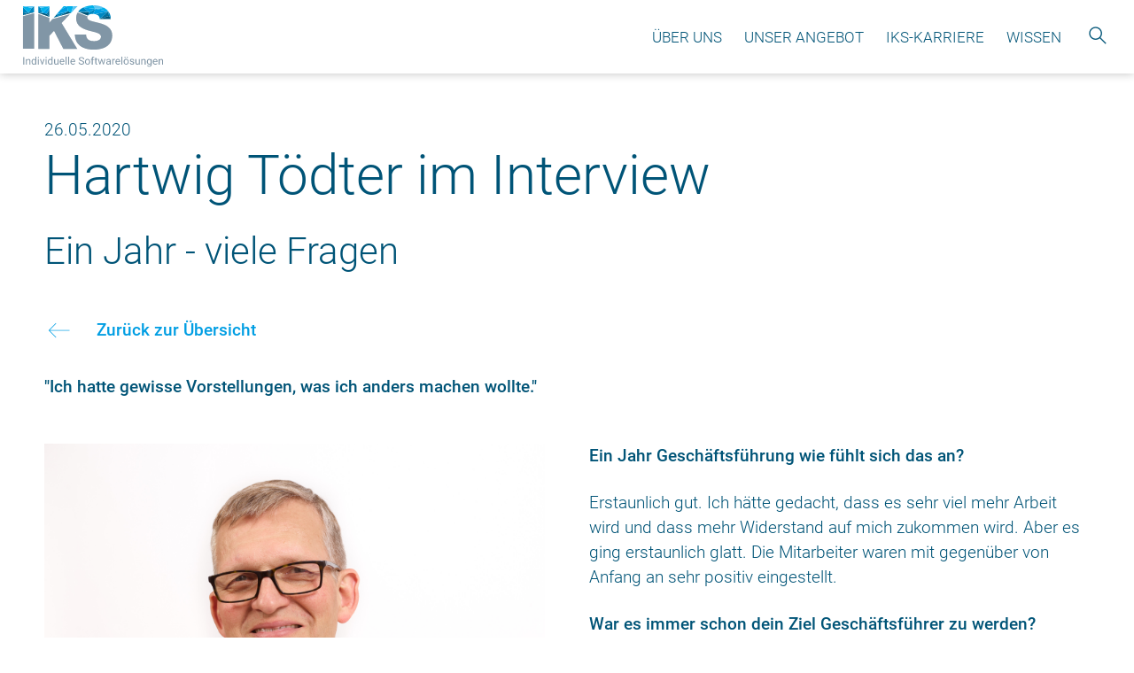

--- FILE ---
content_type: text/html; charset=UTF-8
request_url: https://www.iks-gmbh.com/blog/details/hartwig-toedter-im-interview
body_size: 11686
content:
<!DOCTYPE html>
<html lang="de" prefix="og: http://ogp.me/ns#">
<head>
<meta charset="UTF-8">
<title>Hartwig Tödter im Interview | IKS GmbH</title>
<base href="https://www.iks-gmbh.com/">
<link rel="shortcut icon" href="/files/content/favicon/favicon.ico">
<link rel="apple-touch-icon" sizes="57x57" href="/files/content/favicon/apple-icon-57x57.png">
<link rel="apple-touch-icon" sizes="60x60" href="/files/content/favicon/apple-icon-60x60.png">
<link rel="apple-touch-icon" sizes="72x72" href="/files/content/favicon/apple-icon-72x72.png">
<link rel="apple-touch-icon" sizes="76x76" href="/files/content/favicon/apple-icon-76x76.png">
<link rel="apple-touch-icon" sizes="114x114" href="/files/content/favicon/apple-icon-114x114.png">
<link rel="apple-touch-icon" sizes="120x120" href="/files/content/favicon/apple-icon-120x120.png">
<link rel="apple-touch-icon" sizes="144x144" href="/files/content/favicon/apple-icon-144x144.png">
<link rel="apple-touch-icon" sizes="152x152" href="/files/content/favicon/apple-icon-152x152.png">
<link rel="apple-touch-icon" sizes="180x180" href="/files/content/favicon/apple-icon-180x180.png">
<link rel="icon" type="image/png" sizes="192x192"  href="/files/content/favicon/android-icon-192x192.png">
<link rel="icon" type="image/png" sizes="32x32" href="/files/content/favicon/favicon-32x32.png">
<link rel="icon" type="image/png" sizes="96x96" href="/files/content/favicon/favicon-96x96.png">
<link rel="icon" type="image/png" sizes="16x16" href="/files/content/favicon/favicon-16x16.png">
<meta name="msapplication-TileColor" content="#ffffff">
<meta name="msapplication-TileImage" content="/files/content/favicon/ms-icon-144x144.png">
<meta name="theme-color" content="#ffffff">
<meta name="robots" content="index,follow">
<meta name="description" content="&quot;Ich hatte gewisse Vorstellungen, was ich anders machen wollte.&quot;">
<meta name="generator" content="Contao Open Source CMS">
<!-- view -->
<meta name="viewport" content="width=device-width,initial-scale=1.0">
<!-- framework -->
<!-- style -->
<link rel="stylesheet" href="assets/css/colorbox.min.css,iks-min.css,karriere.css,leistungen2.css,update...-5c893756.css">    <!-- moo -->
<!-- head -->
<script src="assets/js/jquery.min.js-c31f118d.js"></script><meta property="og:image" content="https://www.iks-gmbh.com/files/content/BLOG/2021%20im%20Artikel/hto_itvw_2020.jpg" /><link type="application/rss+xml" rel="alternate" href="https://www.iks-gmbh.com/share/blog.xml" title="News und Terminübersicht">
<!-- Matomo -->
<script type="text/javascript">var _paq=window._paq||[];_paq.push(["disableCookies"]);_paq.push(['trackPageView']);_paq.push(['enableLinkTracking']);(function(){var u="//www.iks-gmbh.com/matomo/";_paq.push(['setTrackerUrl',u+'matomo.php']);_paq.push(['setSiteId','1']);var d=document,g=d.createElement('script'),s=d.getElementsByTagName('script')[0];g.type='text/javascript';g.async=!0;g.defer=!0;g.src=u+'matomo.js';s.parentNode.insertBefore(g,s)})()</script>
<!-- End Matomo Code -->
<meta name="og:image" content="https://www.iks-gmbh.com/files/content/unternehmen/unternehmen_header_neu.jpg" />
<meta name="og:image" content="https://www.iks-gmbh.com/files/build/img/logo.png?v=1" />
</head>
<body id="top" class="mac chrome blink ch131" itemscope itemtype="http://schema.org/WebPage">
<div id="wrapper">
<header id="header" class="forcesticky">
<div class="inside">
<a href="iks-gmbh" class="logo">
<img src="assets/images/3/logo-7c254b27.svg" width="200" height="88" alt="" class=""  itemprop="image">
</a>
<a href="iks-gmbh" class="logo invert">
<img src="assets/images/2/logo_invert-473a0b4d.svg" width="200" height="88" alt="" class=""  itemprop="image">
</a>
<a href="iks-gmbh" class="logo sticky" style="display:none;">
<picture style="display: inline-flex;flex-flow: row wrap;align-content: center;align-items: center;justify-content: center;height:100%;">
<!--[if IE 9]><video style="display: none;"><![endif]-->
<source srcset="assets/images/c/logo_mobile-349bb506.svg" media="(max-width: 767px)">
<!--[if IE 9]></video><![endif]-->
<img src="assets/images/a/logo_mobile-ce7d25e9.svg" alt="" class=""  itemprop="image">
</picture>
</a>
<div class="spacer"></div><!-- indexer::stop -->
<div class="mod_search lupe invisible block" style="">
<form action="suche" method="get">
<div class="formbody">
<div class="widget widget-text">
<label for="ctrl_keywords_14" class="invisible">Suchbegriffe</label>
<input type="search" name="keywords" id="ctrl_keywords_14" class="text" value="" placeholder="Suche" >
</div>
<div class="widget widget-submit">
<button type="submit" id="ctrl_submit_14" class="submit btn">Suchen</button>
</div>
</div>
</form>
</div>
<!-- indexer::continue -->
<!-- indexer::stop -->
<nav class="mod_navigation menu mainmenu v2 block">
<a href="blog/details/hartwig-toedter-im-interview#skipNavigation51" class="invisible">Navigation überspringen</a>
<ul class="level_1">
<li class="submenu first"><a href="unternehmen" title="Über Uns" class="submenu first" aria-haspopup="true" itemprop="url"><span itemprop="name">Über Uns</span></a>
<ul class="level_2">
<li class="first"><a href="unternehmen" title="Unternehmen" class="first" itemprop="url"><span itemprop="name">Unternehmen</span></a></li>
<li><a href="news" title="News" itemprop="url"><span itemprop="name">News</span></a></li>
<li class="last"><a href="kontakt" title="Kontakt" class="last" itemprop="url"><span itemprop="name">Kontakt</span></a></li>
</ul>
</li>
<li class="submenu"><a href="leistungen" title="Unser Angebot" class="submenu" aria-haspopup="true" itemprop="url"><span itemprop="name">Unser Angebot</span></a>
<ul class="level_2">
<li class="first"><a href="leistungen" title="Leistungen" class="first" itemprop="url"><span itemprop="name">Leistungen</span></a></li>
<li><a href="thementage" title="IKS-Thementag" itemprop="url"><span itemprop="name">IKS-Thementag</span></a></li>
<li><a href="angebote" title="Angebote &amp; Workshops" itemprop="url"><span itemprop="name">Angebote & Workshops</span></a></li>
<li class="last"><a href="referenzen" title="Referenzen" class="last" itemprop="url"><span itemprop="name">Referenzen</span></a></li>
</ul>
</li>
<li class="submenu"><a href="karriere/das-bieten-wir" title="IKS-KARRIERE" class="submenu" aria-haspopup="true" itemprop="url"><span itemprop="name">IKS-KARRIERE</span></a>
<ul class="level_2">
<li class="first"><a href="karriere/das-bieten-wir" title="Das bieten wir" class="first" itemprop="url"><span itemprop="name">Das bieten wir</span></a></li>
<li><a href="karriere/das-sind-wir" title="Das sind wir" itemprop="url"><span itemprop="name">Das sind wir</span></a></li>
<li class="last"><a href="karriere/job-angebote" title="Job-Angebote" class="last" itemprop="url"><span itemprop="name">Job-Angebote</span></a></li>
</ul>
</li>
<li class="submenu"><a href="blog" title="Wissen" class="submenu" aria-haspopup="true" itemprop="url"><span itemprop="name">Wissen</span></a>
<ul class="level_2">
<li class="first"><a href="blog" title="Blog" class="first" itemprop="url"><span itemprop="name">Blog</span></a></li>
<li class="last"><a href="fachartikel" title="Fachartikel" class="last" itemprop="url"><span itemprop="name">Fachartikel</span></a></li>
</ul>
</li>
<li class="suche last"><a href="suche" title="Suche" class="suche last" itemprop="url"><span itemprop="name">Suche</span></a></li>
</ul>
<span id="skipNavigation51" class="invisible"></span>
</nav>
<!-- indexer::continue -->
<div class="menu_hamburger" style="display:none;">
<div class="button">
<div class="line"></div>
<div class="line"></div>
<div class="line"></div>
</div>
</div>
<div class="mobilemenu" style="display:none;"></div>            </div>
</header>
<div id="container">
<main id="main">
<div class="inside">
<div class="mod_article block" id="article-93" style="">
<div class="content grid">
<div class=" news_category_39 category_39" itemscope itemtype="http://schema.org/Article">
<div class="ce_text">
<div class="news info">
<div class="time"><i class="la la-calendar"></i> <time datetime="2020-05-26T10:07:00+02:00" itemprop="datePublished">26.05.2020</time></div>
</div>
<h1 class="headline newsHeadline" itemprop="name">Hartwig Tödter im Interview</h1>
<h2  class="subheadline" itemprop="headline">Ein Jahr - viele Fragen</h2>
</div>
<!-- indexer::stop -->
<div class="ce_back"><a href="blog" title=""><div class="icon" data-icon="b"></div><div class="txt">Zurück zur Übersicht</div></a></div>
<!-- indexer::continue -->
<div class="ce_text intro block">
<p>"Ich hatte gewisse Vorstellungen, was ich anders machen wollte."</p>	</div>
<div class="ce_text block" style="">
<figure class="image_container float_left">
<img src="files/content/BLOG/in%20Artikel%20eingefuegt/blog%20itvw%20hto%20%283%20von%206%29.jpg" data-src="files/content/BLOG/in%20Artikel%20eingefuegt/blog%20itvw%20hto%20%283%20von%206%29.jpg" width="3000" height="2249" alt="" class="lazyload "  itemprop="image">
</figure>
<div class="text hasImage  float_left"><p><strong>Ein Jahr Geschäftsführung wie fühlt sich das an?</strong></p>
<p>Erstaunlich gut. Ich hätte gedacht, dass es sehr viel mehr Arbeit wird und dass mehr Widerstand auf mich zukommen wird. Aber es ging erstaunlich glatt. Die Mitarbeiter waren mit gegenüber von Anfang an sehr positiv eingestellt.</p>
<p><strong>War es immer schon dein Ziel Geschäftsführer zu werden?</strong></p>
<p>Nein, das war nie mein Ziel. Ich bin von meiner Ausbildung her ja eigentlich Programmierer, was mir auch immer Spaß gemacht hat. Im Laufe der Zeit bin ich einfach hineingerutscht. Ich war erst Projektmanager und bin dann in die Kundenbetreuung übergegangen. Dabei hatte ich immer schon das Vertrauen der Eigentümer der IKS, Monika Stoll und Wolfgang Schmitt.</p></div>
</div>
<div class="ce_text block" style="">
<div class="text"><p><strong>Hattest du damit gerechnet?</strong></p>
<p>Nein, das kam sehr überraschend für mich. Ich musste dann auch erstmal eine Bedenkzeit erbitten und habe mit den beiden darüber gesprochen, wie ich diese Aufgabe gerne ausfüllen möchte. Meine Ideen wurden sehr positiv aufgenommen. Daraufhin dachte ich mir: Gut, mit der Rückendeckung, kann ich es versuchen.</p>
<p><strong>Planen und Durchführen sind meist zweierlei. Inwieweit konntest du deine Vorstellungen wirklich umsetzen?</strong></p>
<p>Das stimmt. Man hat gewisse Vorstellungen und läuft in die Richtung los, stellt dann unterwegs fest: So ganz einfach ist das doch nicht. Korrigiert dann auch wieder Einstellungen, hält Rücksprache mit Kollegen und anderen Personen. Durch den häufigen Austausch mit den Gründern der IKS, konnte ich alle Korrekturen immer unmittelbar abstimmen und das hat bisher sehr gut funktioniert.</p>
<p><strong>Wie hat sich dein Verhältnis zu den Mitarbeitern verändert?</strong></p>
<p>Es hat sich nicht gravierend, aber dennoch ein bisschen verändert. Man merkt, dass durch die Position meine Aussagen plötzlich mehr Gewicht haben. Wo mir vorher verschiedene Kollegen widersprochen haben, merkt man, dass sie jetzt innehalten. Ich empfinde das auch nicht zwingend als positiv. Ich versuche in der Regel immer auch andere Meinungen herauszukitzeln.</p></div>
</div>
<div class="ce_rsce_trenner block" style="">
<hr />
</div>
<div class="ce_text block" style="">
<figure class="image_container float_right">
<img src="files/content/BLOG/in%20Artikel%20eingefuegt/blog%20itvw%20hto%20%284%20von%206%29.jpg" data-src="files/content/BLOG/in%20Artikel%20eingefuegt/blog%20itvw%20hto%20%284%20von%206%29.jpg" width="3000" height="2250" alt="" class="lazyload "  itemprop="image">
</figure>
<div class="text hasImage  float_right"><p><em>„Ich habe Hartwig noch nie ungeduldig oder schlecht gelaunt erlebt. </em><em>Wenn man Fragen hat oder Unterstützung braucht, nimmt er sich Zeit.“</em><br>Gabriele Lippel</p>
<p>„<em>Ich erlebe Hartwig als ruhigen und empathischen Geschäftsführer, der immer zwei offene Ohren für seine Mitarbeiter ha</em>t.“<br>Philipp Steinweg</p>
<p><em>„Hartwig hat immer eine offene Tür. Buchstäblich.“<br></em>Oliver Heinemann</p></div>
</div>
<div class="ce_rsce_trenner block" style="">
<hr />
</div>
<div class="ce_text block" style="">
<div class="text"><p><strong>Wie schaffst du es immer für alle da zu sein?</strong></p>
<p>Ich weiß nicht, ob ich tatsächlich immer für alle da bin. Und ungeduldig bin ich teilweise auch. Aber ich sehe es als meine primäre Aufgabe an, ansprechbar zu sein, neben den anderen formalen Aufgaben, die die Geschäftsführung natürlich mit sich bringt. Ich finde als Geschäftsführer muss man einfach verfügbar sein und sich auch um Probleme kümmern. Ich sehe meine Arbeit ereignisgetrieben: sobald etwas passiert, muss man unmittelbar darauf reagieren und kann nicht immer alles nach Plan abarbeiten.&nbsp; Meine Tagespläne haben deshalb auch immer genug Luft, um Unterbrechungen unterzubringen.</p>
<p><strong>Was ist dir als Geschäftsführer wichtig?</strong></p>
<p>Besonders wichtig ist mir, dass wir das was wir bei IKS umsetzen, gemeinsam umsetzen. Dass es nicht nur meine eigenen Ideen sind. Dadurch, dass ich schon so lange dabei bin, kenne ich das Unternehmen und die Mitarbeiter natürlich auch sehr gut. Ich wurde dadurch geprägt und die Ideen, die ich nun vermeintlich neu reinbringe, sind eigentlich gar nicht so neu oder revolutionär. Das sind Dinge, die im Verlauf der langen Zeit in mir gereift sind und das merke ich auch in der Kommunikation mit vielen Mitarbeitern.</p></div>
</div>
<div class="ce_rsce_trenner block" style="">
<hr />
</div>
<div class="ce_text block" style="">
<div class="text"><p><em>„In seiner Präsentation zur Vorstellung als GF hat Hartwig die Herausforderungen der Digitalisierung für IKS deutlich gemacht. Das hat mich inspiriert, ebenfalls über die Zukunft der IKS genauer nachzudenken und mich auch daran intensiver zu beteiligen und Hartwig dabei zu unterstützen. Und das zu einer Zeit, wo ich eher an meine eigene Gestaltung der Zukunft gedacht habe als an die der IKS.“ <br></em>Klaus Eggen</p></div>
</div>
<div class="ce_rsce_trenner block" style="">
<hr />
</div>
<div class="ce_text block" style="">
<div class="text"><p><strong>Was tust du dafür, um die Mitarbeiter zu motivieren?</strong></p>
<p>Das Beispiel von Klaus Eggen fand ich sehr berührend. Ich habe Klaus immer schon als wichtigen Mitarbeiter der IKS gesehen, aber hatte ihn auch eher zurückgezogen empfunden. Als er dann auf mich zu kam und mich fragte, ob er mich unterstützen könnte, war ich begeistert. Betriebswirtschaftlich hat er beispielsweise eine Vorbildung, die ich selber nicht habe. Das ist natürlich nicht bei allen Mitarbeitern in dieser Weise zum Ausdruck gekommen, aber ich hatte viele inspirierende Gespräche mit den Kollegen, die mir neue Ideen nahe gebracht haben, die man auch umsetzen kann innerhalb der IKS. Das fand ich ein ganz tolles Erlebnis.</p>
<p><strong>Du hast vorher als Projektmanager gearbeitet, daher war die Teamführung nicht ganz fremd. Hast du beim Antritt der Geschäftsführung etwas getan, um dich speziell im Bereich Mitarbeiterführung noch besser aufzustellen?</strong></p>
<p>Ich habe keinen Lehrgang besucht, aber ich habe mich mit den Grundlagen „Was bedeutet zu führen?“ auseinandergesetzt. In diesem Zuge habe ich mir auch einen Kommunikations-Coach genommen, mit dem ich Situationen durchgegangen bin und besprochen habe, welche Befürchtungen ich im Bezug auf die Mitarbeiterführung habe. Das hat mir sehr geholfen, mich in die Rolle hinein zu entwickeln. Aber ich glaube nicht, dass diese Entwicklung schon abgeschlossen ist. Da gibt es noch viel zu lernen.</p>
<p><strong>Was war für die das Wichtigste, das du im letzten Jahr umgesetzt hast?</strong></p>
<p>Ich denke das wichtigste war unser IKS Themencamp. Das ist tatsächlich zum ersten Mal innerhalb der 30-jährigen Geschichte der IKS gewesen, dass wir alle Mitarbeiter (bis auf zwei, die verhindert waren) zusammengeholt haben. Außerhalb der IKS an einen schönen Veranstaltungsort, wo wir über die IKS sprechen konnten und sehr unterschiedliche Themen aufgegriffen haben. Viele Ideen hatte ich auch schon vorher, aber speziell aus dieser Veranstaltung resultierend, habe ich dann ein ganz anderes Gewicht auf das Marketing gelegt, als das in den früheren Jahren geschehen ist. Die IKS ist vom Typ her ein Unternehmen, das das Understatement sehr hoch hält. Eigentlich ja ein Widerspruch in sich (lacht). Wir sind eine tolle Firma, aber wir tragen das nicht so nach außen. Ich bin eigentlich inzwischen der Meinung da kann man ruhig auch ein bisschen mehr mit hausieren.</p></div>
</div>
<div class="ce_rsce_trenner block" style="">
<hr />
</div>
<div class="ce_text block" style="">
<div class="text"><p><em>"Hartwig ist und bleibt für mich ein inspirierendes Vorbild und gibt der IKS meiner Meinung nach die Facetten, die sie für das 3. Jahrzehnt im 21. Jahrhundert benötigt"<br></em>Christoph Landsky</p></div>
</div>
<div class="ce_rsce_trenner block" style="">
<hr />
</div>
<div class="ce_text block" style="">
<div class="text"><p><strong>Stichwort: Zukunftsvisionen. Wo soll es wie hingehen?</strong></p>
<p>Meine Vorstellung als Geschäftsführer vor einem Jahr drehte sich rund um das Thema Digitalisierung. Das ist meiner Meinung nach die Herausforderung in den nächsten Jahrzehnten. Da gibt es sehr viel zu machen und voranzutreiben, sowohl technologisch, wie auch von der Einstellung gegenüber Technologien. Auf diesen Weg möchte ich die IKS führen. Dafür müssen wir unsere Mitarbeiter aus- und weiterbilden und voran bringen. Und das ist wahrscheinlich auch das, was Christoph meinte, da ich von Haus aus Techniker bin habe ich einen speziellen Draht zu anderen Technikern. Ich kann die Begeisterung bei ihnen entdecken und oft auch wecken. Das befruchtet sich gegenseitig und ist eine Sache, die die IKS vielleicht auch voran bringen kann.</p>
<p><strong>Du bist ja gleichzeitig auch noch Ausbildungsleiter - wie schaffst du diesen Spagat?</strong></p>
<p>Das schaffe ich nicht mehr. (Lacht) Das gebe ich ab an Fabian Prinz, der das ganz wunderbar macht. Ich unterstütze ihn nach wie vor dabei. Aber ich habe im vergangen Jahr festgestellt, dass ich die Auszubildenden nicht mehr so betreuen konnte, wie ich das zuvor immer noch geschafft habe. Das ist tatsächlich eine Sache, die ich abgeben muss.</p></div>
</div>
<div class="ce_text block" style="">
<figure class="image_container float_left">
<img src="files/content/BLOG/in%20Artikel%20eingefuegt/blog%20itvw%20hto%20%285%20von%206%29.jpg" data-src="files/content/BLOG/in%20Artikel%20eingefuegt/blog%20itvw%20hto%20%285%20von%206%29.jpg" width="3000" height="2249" alt="" class="lazyload "  itemprop="image">
</figure>
<div class="text hasImage  float_left"><p><strong>Was war die größte Herausforderung bisher?</strong></p>
<p>Die steht eigentlich gerade an. Denn durch die Covid19-Krise, wissen wir im Moment noch nicht genau was auf uns zukommen wird. Wie sich unsere Kunden entwickeln werden, wie sich ihr Investitionsverhalten entwickeln wird und was das dann für die IKS bedeutet. Das habe ich vor einem Jahr natürlich auch nicht geahnt, in was für wirtschaftlich spannende und herausfordernde Zeiten wir geraten werden, denn bis vor 3-4 Monaten war das Geschäft gesichert und auch die Entwicklung lag ziemlich eindeutig und gradlinig vor uns. Das hat sich in den letzten Wochen ganz rapide geändert, so dass wir doch große Unsicherheiten sehen mit denen wir nun umgehen müssen.</p>
<p>&nbsp;</p></div>
</div>
<div class="ce_text block" style="">
<div class="text"><p><strong>Gibt es etwas, dass du den Mitarbeitern speziell jetzt mitteilen willst?</strong></p>
<p>Ich möchte den Mitarbeitern versichern, dass wir durch die solide Geschäftsführung der letzten 30 Jahre, Rücklagen bilden konnten und somit auch fähig sind längere Durststrecken von einigen Monaten ohne Probleme überstehen zu können.</p>
<p><strong>Gibt es Anforderungen an dich selbst, die du noch nicht erfüllt hast?</strong></p>
<p>Ja, ganz sicher. Wie vorher schon erwähnt, bin ich ja eigentlich Techniker und der Betriebswirtschaftliche Anteil an meiner jetzigen Aufgabe ist in den letzten 30 Jahren meiner Berufstätigkeit nicht so entwickelt worden. Da kann ich durchaus noch dran arbeiten. Zum Glück habe ich Thomas Kondring an meiner Seite, der sich auf diesem Gebiet sehr wohlfühlt und außerdem Klaus Eggen, der mich ebenfalls unterstützen kann. Von beiden kann ich noch eine ganze Menge lernen.</p></div>
</div>
<div class="ce_rsce_trenner block" style="">
<hr />
</div>
<div class="ce_text block" style="">
<div class="text"><p><em>„Hartwig hat eine klare Vorstellung, wohin der Weg für die IKS gehen soll und wie dieses Ziel erreicht werden kann.</em><em>Durch die Kommunikation seiner Vision, hat er erreicht, das sich alle Mitarbeiter in irgendeiner Art und Weise an die Zukunft der Firma beteiligen – er ist motiviert, fair und bezieht die Ideen seiner Mitarbeiter immer mit ein.“<br></em>Jessica Bemmann</p></div>
</div>
<div class="ce_rsce_trenner block" style="">
<hr />
</div>
<div class="ce_text block" style="">
<div class="text"><p><strong>Was sind deine Pläne, um das in der Zukunft beizubehalten?</strong></p>
<p>Freut mich sehr so etwas zu hören, aber ich glaube das ist viel zu positiv. (Lacht) Ich weiß doch auch nicht, was die Zukunft bringen wird und auch meine Vision von der IKS in der Zukunft ist nicht so klar, wie man eventuell meinen könnte. Die Zukunft ist ungewiss - auch ganz unabhängig von der aktuellen Lage. Man muss auf die Zukunft reagieren, wenn sie klar wird. Das sind Zeiträume, die in einer Größenordnung von vielleicht 6-12 Monaten liegen. Was danach kommt ist sehr ungewiss und da muss man drauf reagieren, wenn es soweit ist. Was ich aber glaube, ist, dass wir mit aktuell ca. 40 Mitarbeitern, die alle einen Blick auf die Zukunft haben, gemeinsam die Möglichkeit haben die IKS weiterzuentwickeln. Da kann sich jeder einbringen. Das halte ich für enorm wichtig. Es geht nicht um einen alleine, der sich vorne hinstellt und sagt: „Ich weiß, wie die Zukunft wird und in diese Richtung marschieren wir los.“ Ich finde es viel wichtiger zu sagen: „Lasst uns mal schauen, was die Zukunft bringt und wie wir sie gemeinsam gestalten können.“ Ich denke nur so kann man die Zukunft wirklich meistern.</p></div>
</div>
</div>
<div class="ce_author" itemprop="author" itemscope="itemscope" itemtype="https://schema.org/Person">
<div class="image">
<img src="assets/images/a/lara%20marszalek-be027400.jpg" data-src="assets/images/a/lara%20marszalek-be027400.jpg" data-srcset="assets/images/a/lara%20marszalek-be027400.jpg 1x, assets/images/5/lara%20marszalek-825a9217.jpg 2x" width="125" height="125" alt="" class="lazyload "  itemprop="image">
</div>
<div class="name">Lara Marszalek</div>
</div>
<!-- indexer::stop -->
<div class="ce_share margin_top_large">
<p><strong>Jetzt teilen:</strong></p>
<!-- <a class="item twitter" href="_contao/share?p=twitter&amp;u=https://www.iks-gmbh.com/news/details/hartwig-toedter-im-interview&amp;t=Hartwig%20T%C3%B6dter%20im%20Interview" rel="nofollow" title="" onclick="var w=window.open(this.href,'','width=640,height=380,modal=yes,left=100,top=50,location=no,menubar=no,resizable=yes,scrollbars=yes,status=no,toolbar=no');w.opener=null;return false"><i class="icon-twitter"></i></a> -->
<a class="item xing" href="https://www.xing.com/app/user?op=share&url=https%3A%2F%2Fwww.iks-gmbh.com%2Fnews%2Fdetails%2Fhartwig-toedter-im-interview" rel="nofollow" title="Auf Xing teilen" onclick="var w=window.open(this.href,'','width=640,height=590,modal=yes,left=100,top=50,location=no,menubar=no,resizable=yes,scrollbars=yes,status=no,toolbar=no');w.opener=null;return false"><i class="icon-xing"></i></a>
<a class="item linkedin" href="https://www.linkedin.com/shareArticle?url=https%3A%2F%2Fwww.iks-gmbh.com%2Fnews%2Fdetails%2Fhartwig-toedter-im-interview&title=Hartwig Tödter im Interview" rel="nofollow" title="Auf LinkedIn teilen" onclick="var w=window.open(this.href,'','width=640,height=380,modal=yes,left=100,top=50,location=no,menubar=no,resizable=yes,scrollbars=yes,status=no,toolbar=no');w.opener=null;return false"><i class="icon-linkedin"></i></a>
<a class="item facebook" href="_contao/share?p=facebook&amp;u=https://www.iks-gmbh.com/news/details/hartwig-toedter-im-interview&amp;t=Hartwig%20T%C3%B6dter%20im%20Interview" rel="nofollow" title="Auf Facebook teilen" onclick="var w=window.open(this.href,'','width=640,height=380,modal=yes,left=100,top=50,location=no,menubar=no,resizable=yes,scrollbars=yes,status=no,toolbar=no');w.opener=null;return false"><i class="icon-facebook"></i></a>
<style>.ce_share{display:inline-flex;flex-flow:row wrap}.ce_share .item{font-size:200%;text-decoration:none}</style>
</div>
<div class="ce_back margin_top_medium"><a href="blog" title=""><div class="icon" data-icon="b"></div><div class="txt">Zurück zur Übersicht</div></a></div>
<!-- indexer::continue -->
</div>
</div>
</div>
</main>
</div>
<div id="bottom">
<div class="inside">
<a href="iks-gmbh" class="logo">
<img src="assets/images/7/logo-083d5bf2.svg" data-src="assets/images/7/logo-083d5bf2.svg" width="190" height="84" alt="" class="lazyload "  itemprop="image">
</a>  </div>
</div>
<footer id="footer">
<div class="inside">
<div class="grid">
<div class="one_third">
<!-- indexer::stop -->
<nav class="mod_navigation menu footersitemap block">
<a href="blog/details/hartwig-toedter-im-interview#skipNavigation22" class="invisible">Navigation überspringen</a>
<ul class="level_1">
<li class="first"><a href="./" title="Individuelle Softwareentwicklung und IT-Beratung" class="first" itemprop="url"><span itemprop="name">Startseite</span></a></li>
<li class="trail"><a href="blog" title="Blog und Veröffentlichungen" class="trail" itemprop="url"><span itemprop="name">Blog</span></a></li>
<li><a href="news" title="News und Terminübersicht" itemprop="url"><span itemprop="name">News</span></a></li>
<li><a href="thementage" title="IKS Thementage" itemprop="url"><span itemprop="name">IKS Thementage</span></a></li>
<li><a href="referenzen" title="Referenzen" itemprop="url"><span itemprop="name">Referenzen</span></a></li>
<li><a href="fachartikel" title="Fachartikel" itemprop="url"><span itemprop="name">Fachartikel</span></a></li>
<li><a href="angebote" title="Angebote &amp; Workshops" itemprop="url"><span itemprop="name">Angebote & Workshops</span></a></li>
<li><a href="unternehmen" title="Unternehmen" itemprop="url"><span itemprop="name">Unternehmen</span></a></li>
<li class="nospacecontainer"><a href="leistungen" title="Leistungen" class="nospacecontainer" itemprop="url"><span itemprop="name">Leistungen</span></a></li>
<li><a href="karriere/das-bieten-wir" title="Karriere" itemprop="url"><span itemprop="name">Karriere</span></a></li>
<li class="last"><a href="kontakt" title="Kontakt" class="last" itemprop="url"><span itemprop="name">Kontakt</span></a></li>
</ul>
<span id="skipNavigation22" class="invisible"></span>
</nav>
<!-- indexer::continue -->
</div>
<div class="two_third">
<!-- indexer::stop -->
<nav class="mod_customnav social menu block">
<a href="blog/details/hartwig-toedter-im-interview#skipNavigation8" class="invisible">Navigation überspringen</a>
<ul class="level_1">
<li class="icon xing first"><a href="https://www.xing.com/companies/iksgesellschaftf%C3%BCrinformations-undkommunikationssystemembh" title="Xing" class="icon xing first" target="_blank" rel="noreferrer noopener" itemprop="url"><i class="icon-xing"></i></a></li>
<li class="icon linkedin"><a href="https://www.linkedin.com/company/iks-gesellschaft-für-informations--und-kommunikationssysteme-mbh?trk=public_profile_topcard_current_company" title="LinkedIn" class="icon linkedin" target="_blank" rel="noreferrer noopener" itemprop="url"><i class="icon-linkedin"></i></a></li>
<li class="icon slideshare"><a href="https://www.slideshare.net/iksgmbh" title="SlideShare" class="icon slideshare" target="_blank" rel="noreferrer noopener" itemprop="url"><i class="icon-slideshare"></i></a></li>
<li class="icon facebook"><a href="http://www.facebook.com/iksgmbh" title="Facebook" class="icon facebook" target="_blank" rel="noreferrer noopener" itemprop="url"><i class="icon-facebook"></i></a></li>
<li class="icon github last"><a href="https://github.com/iks-gmbh" title="GitHub" class="icon github last" target="_blank" rel="noreferrer noopener" itemprop="url"><i class="icon-github"></i></a></li>
</ul>
<span id="skipNavigation8" class="invisible"></span>
</nav>
<!-- indexer::continue -->
<div class="ce_text block" style="">
<div class="text"><p>IKS – Gesellschaft für Informations- und Kommunikationssysteme mbH<br>Siemensstraße 27<br>40721 Hilden</p>
<p>&nbsp;</p>
<p>Telefon +49 2103 5872-0<br>E-Mail <a href="&#109;&#97;&#105;&#108;&#116;&#111;&#58;&#105;&#x6E;&#102;&#x6F;&#64;&#x69;&#107;&#x73;&#45;&#x67;&#109;&#x62;&#104;&#x2E;&#99;&#x6F;&#109;">&#105;&#x6E;&#102;&#x6F;&#64;&#x69;&#107;&#x73;&#45;&#x67;&#109;&#x62;&#104;&#x2E;&#99;&#x6F;&#109;</a></p></div>
</div>
<!-- indexer::stop -->
<nav class="mod_customnav footermenu block">
<a href="blog/details/hartwig-toedter-im-interview#skipNavigation35" class="invisible">Navigation überspringen</a>
<ul class="level_1">
<li class="first"><a href="/files/downloads/Compliance-Ombudsmann-bei-IKS.pdf" title="Hinweisgebersystem" class="first" target="_blank" rel="noreferrer noopener" itemprop="url"><span itemprop="name">Hinweisgebersystem</span></a></li>
<li><a href="datenschutz" title="Datenschutz" itemprop="url"><span itemprop="name">Datenschutz</span></a></li>
<li class="last"><a href="impressum" title="Impressum" class="last" itemprop="url"><span itemprop="name">Impressum</span></a></li>
</ul>
<span id="skipNavigation35" class="invisible"></span>
</nav>
<!-- indexer::continue -->
</div>
<div class="logos">
<div class="ce_image block" style="">
<figure class="image_container">
<a href="https://www.kununu.com/de/iks" target="_blank" rel="noreferrer noopener">
<img src="assets/images/9/TOP_Company_EPS-2-06355666.png" data-src="assets/images/9/TOP_Company_EPS-2-06355666.png" data-srcset="assets/images/9/TOP_Company_EPS-2-06355666.png 1x, assets/images/0/TOP_Company_EPS-2-512b85d8.png 2x" width="190" height="126" alt="" class="lazyload "  itemprop="image">
</a>
</figure>
</div>
<div class="ce_image text_center  block" style="">
<figure class="image_container">
<a href="https://www.klischee-frei.de" target="_blank" rel="noreferrer noopener">
<img src="assets/images/8/klischeefrei-80825199.jpg" data-src="assets/images/8/klischeefrei-80825199.jpg" data-srcset="assets/images/8/klischeefrei-80825199.jpg 1x, assets/images/0/klischeefrei-8602571a.jpg 2x" width="190" height="65" alt="" class="lazyload "  itemprop="image">
</a>
</figure>
</div>
<div class="ce_image text_center  block" style="">
<figure class="image_container">
<a href="https://erfolgsfaktorfrau.de/hier-ausgezeichnet-arbeiten/" target="_blank" rel="noreferrer noopener">
<img src="assets/images/6/HAA-155ca66e.jpg" data-src="assets/images/6/HAA-155ca66e.jpg" data-srcset="assets/images/6/HAA-155ca66e.jpg 1x, assets/images/6/HAA-689ed7af.jpg 2x" width="190" height="88" alt="" class="lazyload "  itemprop="image">
</a>
</figure>
</div>
<div class="ce_image text_center  block" style="">
<figure class="image_container">
<a href="https://www.dhbw.de/informationen/studieninteressierte" target="_blank" rel="noreferrer noopener">
<img src="assets/images/3/DHBW-0bc8d381.png" data-src="assets/images/3/DHBW-0bc8d381.png" data-srcset="assets/images/3/DHBW-0bc8d381.png 1x, assets/images/7/DHBW-2f744747.png 2x" width="190" height="190" alt="" class="lazyload "  itemprop="image">
</a>
</figure>
</div>
<div class="ce_image block" style="">
<figure class="image_container">
<a href="https://www.berufundpflege-nrw.de" title="Vereinbarkeit Beruf &amp; Pflege" target="_blank" rel="noreferrer noopener">
<img src="assets/images/9/Vereinbarkeitspartner_Siegel-caf940a1.png" data-src="assets/images/9/Vereinbarkeitspartner_Siegel-caf940a1.png" data-srcset="assets/images/9/Vereinbarkeitspartner_Siegel-caf940a1.png 1x, assets/images/8/Vereinbarkeitspartner_Siegel-80a5e7aa.png 2x" width="129" height="180" alt="" class="lazyload "  itemprop="image">
</a>
</figure>
</div>
</div>
</div>
<div id="totop" class="totop">
<div class="content"><a href="blog/details/hartwig-toedter-im-interview#top" title="Nach Oben"><i class="icon-iks-box-arrow-up"></i></a></div>
</div>            </div>
</footer>
</div>
<div id="overlay">
<div class="inside">
<div class="close"><i class="icon icon-iks-cross-stroke"></i></div>  </div>
</div>
<div id="messages"><div class="inside"><div class="close"><i class="icon" data-icon="m"></i></div><div class="content"></div></div></div>
<script src="assets/colorbox/js/colorbox.min.js?v=1.6.4.2"></script>
<script>jQuery(function($){$('a[data-lightbox]').map(function(){$(this).colorbox({loop:!1,rel:$(this).attr('data-lightbox'),maxWidth:'95%',maxHeight:'95%'})})})</script>
<script src="files/build/js/init_v2.js?v=76aca973"></script><style>#header{background-color:#fff;box-shadow:0 0 10px 0 rgb(0 0 0 / 25%)}#header.forcesticky{position:relative!important}#header.forcesticky.sticky{position:fixed!important}#header .inside{padding-bottom:6px;padding-top:6px}#header .logo{line-height:0}.mainmenu.v2,#header.sticky .mainmenu.v2{display:inline-flex!important}.mainmenu.v2 ul li a{font-size:1.3vmax!important;line-height:1.3vmax!important;text-transform:uppercase}#header.sticky .mainmenu.v2 ul li a,#header.sticky .mainmenu.v2 ul.level_2 li a{font-size:1.0vmax!important;line-height:1.0vmax!important}#header .mainmenu.v2 ul.level_2 li a,#header .mainmenu.v2 ul.level_2 li a span{display:inline-block;width:100%}#header.sticky .inside .logo.sticky{flex-basis:70px;min-width:70px}.mod_article.leistungen .teaser{padding-left:10px!important;padding-right:10px!important}.mod_article.leistungen .teaser .content{background-color:#F2FAFE;padding-top:20px;padding-bottom:20px;width:100%;max-width:100%;font-size:85%;line-height:100%;display:inline-flex;flex-flow:row wrap;justify-content:center;align-items:center;align-content:center;height:100%}@media screen and (max-width:767px){.mod_article.leistungen .teaser .content{font-size:100%;line-height:110%}}.mod_article.leistungen .teaser .content .icon,.mod_article.leistungen .teaser .content .text{display:inline-block;padding-left:10px;padding-right:10px}.mod_article.leistungen .teaser .content .text span{width:100%}.mod_article.leistungen .teaser .content p{font-size:85%;line-height:100%;margin-bottom:0!important}.mod_article.leistungen .teaser .content .description{display:inline-block;padding-top:20px}.mod_article.leistungen .teaser .content .description p{font-weight:300}.mod_newslist.startseite,.ce_jobs_latest.startseite{padding-left:10px!important;padding-right:10px!important}.mod_newslist.startseite .inner{display:inline-flex;flex-flow:row wrap;align-content:flex-start;background-color:#F2FAFE;width:100%;max-width:100%;min-height:100%;box-sizing:border-box;margin-left:5px;margin-right:5px;padding-left:20px;padding-right:20px}.mod_newslist.startseite .inner .teaser{width:100%;flex-basis:100%}.headline_smaller .subheadline{font-size:110%;line-height:115%}.mod_newslist.startseite .subheadline{display:inline-block;border-bottom:2px solid #005477;margin-top:20px;margin-bottom:20px;padding-bottom:20px}@media screen and (max-width:1023px){.mod_newslist.startseite,.ce_jobs_latest.startseite{padding-left:0px!important;padding-right:0px!important}.mod_newslist.startseite .inner,.ce_jobs_latest.startseite .innner{margin-left:0;margin-right:0}}@media screen and (max-width:767px){.mod_newslist.startseite .subheadline{padding-left:20px;padding-right:20px}.mod_newslist.startseite .teaser .front .content{padding-left:0px!important;padding-right:0px!important}}.mod_newslist.startseite .front{background-color:#fff0}.mod_newslist.startseite .teaser{padding:0}.ce_jobs_latest.startseite .teaser.item:last-child .subheadline{border:hidden;margin-bottom:0}#header .menu li.submenu{position:relative;overflow-x:visible}#header .menu li.submenu ul.level_2{width:auto;min-width:100%;max-width:none!important;right:auto;left:-25px;box-shadow:none;border:1px solid rgb(238 238 238);border-top:hidden;background-image:linear-gradient(#fff,#F2FAFE);border-image:linear-gradient(to bottom,#fff,rgb(238 238 238),rgb(238 238 238)) 1 100%}#header .menu li.submenu ul.level_2 li{padding-bottom:12.5px;margin-bottom:12.5px}#header .menu li.submenu ul.level_2 li.last{margin-bottom:0;padding-bottom:0}#header .mainmenu.v2 li.submenu.open a,#header .mainmenu.v2 li.submenu a:hover{color:#000;color:#009ee3}#header .mainmenu.v2 li.submenu.open.last .level_2{left:-80px}#header .menu ul li.submenu a.submenu::after{display:none!important}#slideshow_leistungen{display:inline-flex;flex-flow:row wrap;width:100%;width:calc(100% + 20px);max-width:100%;max-width:calc(100% + 20px);height:auto;align-content:stretch;margin-bottom:120px;margin-left:-10px;margin-right:-10px}#slideshow_leistungen .teaser{height:100%;margin-bottom:0;box-sizing:border-box;display:inline-block!important}#slideshow_leistungen .teaser .content{height:100%;min-height:200px}#slideshow_leistungen .slick-prev,#slideshow_leistungen .slick-next{width:95px}#slideshow_leistungen .slick-next{right:-70px}#slideshow_leistungen .slick-prev{left:-70px}#slideshow_leistungen .slick-prev:before{content:'M';font-size:95px;text-align:center}#slideshow_leistungen .slick-next:before{content:'N';font-size:95px;text-align:center}#slideshow_leistungen .slick-dots li button{border:2px solid #009ee3;border-radius:50%}#slideshow_leistungen .slick-dots li.slick-active button{border-color:#009ee3;background-color:#009ee3}#slideshow_leistungen .slick-dots li button:before{display:none!important}@media screen and (-ms-high-contrast:active),(-ms-high-contrast:none){.ce_headline,.ce_headline span{word-break:keep-all!important;word-wrap:normal!important}#wrapper{display:inline-block!important}.menu ul{display:inline-block!important;width:100%;max-width:100%;overflow:hidden}.grid .one_half,.grid .three_sixth,.grid .two_fourth{float:left}.grid .one_fifth{width:20%}.grid .one_third{width:31%;box-sizing:border-box}#footer .footersitemap{overflow:hidden}#footer .menu ul,#footer .footermenu ul{display:inline-block!important;width:100%}#footer .grid{width:100%!important}#footer .grid .one_fourth{width:25%;min-width:25%}#footer .social li{display:block;float:left;max-width:25%}#main{text-align:center}#main .inside{max-width:1110px!important;text-align:left;display:inline-block!important}#main .mod_article .content.grid{display:inline-block!important;width:100%}.ce_text,.mod_newslist,.mod_newscategories{display:inline-block!important;width:100%}.ce_text .headline,.ce_text .subheadline{display:inline-block!important}.ce_text .text.float_right,.ce_text .image_container.float_right,.ce_text .text.float_below,.ce_text .image_container.float_below,.ce_text .text.float_left,.ce_text .image_container.float_left,.ce_text .text.float_above,.ce_text .image_container.float_above{display:block;float:left;width:50%;box-sizing:border-box}.ce_text .text.float_right,.ce_text .image_container.float_right,.ce_text .text.float_above,.ce_text .image_container.float_above{float:right}.mod_newslist.referenzen .items .item .header .title{padding-left:50px}#messages .inside{width:100%}.widget-textarea{margin-top:50px}}.video_container video{display:block;height:auto;object-fit:contain}#header.forcesticky .menu_hamburger,#header.forcesticky.sticky .menu_hamburger,#header .menu_hamburger{display:none!important}@media screen and (max-width:767px){#header.forcesticky .menu_hamburger,#header.forcesticky.sticky .menu_hamburger,#header .menu_hamburger{display:inline-block!important}#header .mainmenu{display:none!important}.mainmenu.v2,#header.sticky .mainmenu.v2{display:none!important}}#header .inside .mobilemenu .mmenu ul li{margin-bottom:12px}#header .inside .mobilemenu .mmenu ul li a{font-size:120%!important;line-height:150%!important;width:100%;text-align:left;text-transform:uppercase}#header .inside .mobilemenu .contact a,#header .inside .mobilemenu .search .formbody .widget-text input.text,.mobilemenu .meta ul.level_1 li a{font-size:120%!important;line-height:150%!important}#header .inside .mobilemenu .mmenu ul.level_2 li{margin-bottom:0;flex-basis:100%}#header .inside .mobilemenu .mmenu ul.level_2 a{font-size:120%!important;line-height:140%!important;text-align:left;text-transform:none;font-weight:lighter}#header .inside .mobilemenu{background-color:#fff;color:#005477!important}#header .inside .mobilemenu a,#header .inside .mobilemenu .close{color:#005477!important}#header .inside .mobilemenu:before{display:none!important}#header .inside .mobilemenu .search .formbody .widget-text input.text:active,#header .inside .mobilemenu .search .formbody .widget-text input.text:focus{background-color:#fff!important;color:#005477!important;box-shadow:none;-webkit-text-fill-color:#005477!important;-webkit-box-shadow:none!important}#footer .logos{flex-basis:100%;display:inline-flex;flex-flow:row wrap;align-items:center;justify-content:center}#footer .logos .ce_image{flex-basis:25%}#footer .logos .ce_image img{width:auto}@media screen and (min-width:768px){#footer .logos{flex-flow:row nowrap}#footer .logos .ce_image{flex-basis:auto}}#header .inside .mobilemenu .search .formbody .widget-submit button:before{color:#6d7f8c}#header .inside .mobilemenu .mmenu ul li.suche{display:none!important}@media screen and (min-width:768px){.mainmenu.v2 ul li.suche{display:inline-flex!important}.mainmenu.v2 ul li.suche span{display:none}.mainmenu.v2 ul li.suche a:before{color:#005477;content:"\4a";font-family:"iks-iconfont"!important;font-style:normal!important;font-weight:normal!important;font-variant:normal!important;text-transform:none!important;speak:none;-webkit-font-smoothing:antialiased;-moz-osx-font-smoothing:grayscale;font-size:32px;line-height:32px;-webkit-transition:all 0.25s ease;transition:all 0.25s ease;-webkit-transform-origin:center;transform-origin:center}.mainmenu.v2 ul li.suche a:hover:before{color:#009ee3}}</style>
<script type="application/ld+json">
{
    "@context": "https:\/\/schema.org",
    "@graph": [
        {
            "@type": "WebPage"
        }
    ]
}
</script>
<script type="application/ld+json">
{
    "@context": "https:\/\/schema.contao.org",
    "@graph": [
        {
            "@type": "Page",
            "fePreview": false,
            "groups": [],
            "noSearch": false,
            "pageId": 56,
            "protected": false,
            "title": "Hartwig Tödter im Interview"
        }
    ]
}
</script></body>
</html>

--- FILE ---
content_type: image/svg+xml
request_url: https://www.iks-gmbh.com/assets/images/7/logo-083d5bf2.svg
body_size: 2550
content:
<?xml version="1.0"?>
<svg xmlns="http://www.w3.org/2000/svg" enable-background="new 0 0 256 112.9" viewBox="0 0 256 112.9" width="190" height="84"><g transform="translate(-178 -307.103)"><g fill="#d9dada" transform="translate(179.181 320.081)"><path d="m0 65.5h20v-64.2l-20 5.5z"/><path d="m47.4 18.1v-8.3l-20-7.2v63h20v-23.8l8.2-8.6 16.6 32.4h24.9l-28-46.6 14.9-15.9-31.2 8.8z"/><path d="m137.5 19.2c-11.2-3.1-22.3-4.2-22.3-10.2 0-.7.1-1.4.4-2.1l-17.8-6.9c-1.8 3.2-2.7 6.7-2.7 10.3 0 14.1 11.5 19 22.5 22.2 11.1 3.1 22 4.4 22 11.2 0 5.7-6.2 7.9-12.2 7.9-8.5 0-14.1-2.9-14.5-12h-20c.1 19.7 15.7 27.4 33.3 27.4 16.9 0 33.5-6.2 33.5-25.7.1-13.8-11.1-19-22.2-22.1z"/></g><g transform="translate(234.202 308.748)"><path d="m8.8 18.2 17.1-9 5.5 2.8z" fill="#005477"/><path d="m8.8 18.2-3.4-3.8-5.4 6.3z" fill="#006f9d"/><path d="m8.8 18.2-3.4-3.8 20.5-5.2z" fill="#0088c1"/><path d="m12.4 6.1-7 8.2 20.5-5.2-2.2-9.1z" fill="#009ee3"/><path d="m34.9 0-3.6 12-5.5-2.8-2.1-9.2z" fill="#00b1eb"/><path d="m31.3 12 11.3-12h-7.7z" fill="#5bc5f2"/><path d="m12.4 6.1 5.3-6.1h5.9z" fill="#00b1eb"/></g><g transform="translate(206.6 308.748)"><path d="m20 19.3-4.9-5.7 4.9-8.4z" fill="#006f9d"/><path d="m20 19.3-4.9-5.7-15.1-2.7v1.1z" fill="#005477"/><path d="m20 0-12.7 12.2 7.8 1.4 4.9-8.4z" fill="#009ee3"/><path d="m0 0 4.2 2.9 3.1 9.3-7.3-1.3z" fill="#0088c1"/><path d="m20 0-15.8 2.9-4.2-2.9z" fill="#5bc5f2"/><path d="m20 0-15.8 2.9 3.1 9.3z" fill="#00b1eb"/></g><g transform="translate(179.181 308.748)"><path d="m0 11.2 8.3 1.5 1.7-.8-10-10.2z" fill="#0088c1"/><path d="m0 16.4 10.1-4.6 10-.9z" fill="#005477"/><path d="m0 0 15.8 2.9-5.8 8.9-10-10.1z" fill="#00b1eb"/><path d="m20 0-4.2 2.9-5.8 8.9 10-.9z" fill="#0088c1"/><path d="m0 0 15.8 2.9 4.2-2.9z" fill="#5bc5f2"/><path d="m0 16.4 8.3-3.7-8.3-1.6z" fill="#006f9d"/></g><g transform="translate(277.89 307.103)"><path d="m.2 11.7 17.5 6.9.1-.1 2-6z" fill="#005477"/><path d="m19.8 12.3-2 6c1.8-2.2 5.4-2.9 8.4-2.9h.8l4.1-9.1z" fill="#0088c1"/><path d="m9.5 3.8c-3.8 1.7-7 4.4-9.5 7.7l.2.1 19.7.7z" fill="#0088c1"/><path d="m19.8 12.3 11.2-6-21.4-2.4z" fill="#009ee3"/><path d="m26.9 0c-6 .1-11.9 1.4-17.4 3.8l21.6 2.5z" fill="#00b1eb"/><path d="m54 10.8c-2-2.5-4.4-4.7-7.2-6.2l-15.7 1.7z" fill="#00b1eb"/><path d="m31.1 6.3-4.2 9.2c1.4 0 2.8.2 4.1.5l23-5.3z" fill="#009ee3"/><path d="m54 10.8-23 5.3c4.3 1 7.8 3.6 7.6 8.7z" fill="#0088c1"/><path d="m54 10.8-15.4 14 16.8-5.7z" fill="#006f9d"/><path d="m55.4 19.1 3.2 5.7c.1-5-1.5-10-4.6-14z" fill="#0088c1"/><path d="m38.6 24.8h20l-3.2-5.7z" fill="#005477"/></g><path d="m324.7 311.7c-5.8-3.1-12.4-4.7-19-4.6h-.9l4.1 6.3z" fill="#5bc5f2"/><g fill="#8196a6"><path d="m179.2 385.6h20v-64.3l-20 5.5z"/><path d="m226.6 338.2v-8.3l-20-7.2v63h20v-23.8l8.2-8.6 16.6 32.4h24.9l-28-46.6 14.8-15.8-31.1 8.7z"/><path d="m316.6 339.3c-11.2-3.1-22.3-4.2-22.3-10.1 0-.7.1-1.4.4-2.1l-17.7-6.9c-1.8 3.2-2.7 6.7-2.7 10.3 0 14.1 11.5 19 22.5 22.2 11.1 3.1 22 4.4 22 11.1 0 5.7-6.2 7.9-12.2 7.9-8.5 0-14.1-2.9-14.5-12h-20c.1 19.7 15.7 27.4 33.4 27.4 16.9 0 33.5-6.2 33.5-25.7-.1-13.8-11.2-19-22.4-22.1z"/></g></g><g enable-background="new" fill="#8196a6" transform="translate(-164 -64.103)"><path d="m167.5 171h-1.8v-13.5h1.8z"/><path d="m172.1 161 .1 1.3c.8-1 1.8-1.4 3-1.4 2.1 0 3.2 1.2 3.2 3.6v6.6h-1.7v-6.6c0-.7-.2-1.3-.5-1.6s-.8-.5-1.5-.5c-.6 0-1 .1-1.5.4-.4.3-.7.7-1 1.2v7.2h-1.7v-10h1.6z"/><path d="m180.5 165.9c0-1.5.4-2.8 1.1-3.7s1.7-1.4 2.9-1.4 2.1.4 2.8 1.2v-5.2h1.7v14.2h-1.6l-.1-1.1c-.7.8-1.6 1.3-2.9 1.3-1.2 0-2.1-.5-2.8-1.4-.7-1-1.1-2.2-1.1-3.7zm1.7.2c0 1.1.2 2 .7 2.7.5.6 1.1 1 1.9 1 1.1 0 1.9-.5 2.4-1.5v-4.6c-.5-.9-1.3-1.4-2.4-1.4-.8 0-1.5.3-2 1-.3.6-.6 1.5-.6 2.8z"/><path d="m191.7 158.3c0-.3.1-.5.3-.7s.4-.3.8-.3.6.1.8.3.3.4.3.7-.1.5-.3.7-.4.3-.8.3-.6-.1-.8-.3-.3-.4-.3-.7zm1.8 12.7h-1.7v-10h1.7z"/><path d="m199.6 168.7 2.5-7.7h1.8l-3.6 10h-1.3l-3.6-10h1.8z"/><path d="m205.5 158.3c0-.3.1-.5.3-.7s.4-.3.8-.3.6.1.8.3.3.4.3.7-.1.5-.3.7-.4.3-.8.3-.6-.1-.8-.3-.3-.4-.3-.7zm1.8 12.7h-1.7v-10h1.7z"/><path d="m209.7 165.9c0-1.5.4-2.8 1.1-3.7s1.7-1.4 2.9-1.4 2.1.4 2.8 1.2v-5.2h1.7v14.2h-1.6l-.1-1.1c-.7.8-1.6 1.3-2.9 1.3-1.2 0-2.1-.5-2.8-1.4-.7-1-1.1-2.2-1.1-3.7zm1.7.2c0 1.1.2 2 .7 2.7.5.6 1.1 1 1.9 1 1.1 0 1.9-.5 2.4-1.5v-4.6c-.5-.9-1.3-1.4-2.4-1.4-.8 0-1.5.3-2 1-.4.6-.6 1.5-.6 2.8z"/><path d="m227 170c-.7.8-1.6 1.2-2.9 1.2-1.1 0-1.9-.3-2.4-.9-.6-.6-.8-1.5-.8-2.8v-6.5h1.7v6.5c0 1.5.6 2.3 1.9 2.3s2.2-.5 2.6-1.5v-7.3h1.7v10h-1.8z"/><path d="m235.4 171.2c-1.4 0-2.5-.4-3.3-1.3-.9-.9-1.3-2.1-1.3-3.6v-.3c0-1 .2-1.9.6-2.7s.9-1.4 1.6-1.8 1.4-.7 2.2-.7c1.3 0 2.3.4 3 1.3s1.1 2.1 1.1 3.7v.7h-6.8c0 1 .3 1.8.9 2.4s1.3.9 2.1.9c.6 0 1.1-.1 1.5-.4.4-.2.8-.6 1.1-1l1 .8c-.7 1.3-2 2-3.7 2zm-.2-9c-.7 0-1.3.3-1.7.8-.5.5-.8 1.2-.9 2.1h5v-.1c0-.9-.3-1.5-.7-2-.4-.6-1-.8-1.7-.8z"/><path d="m243.2 171h-1.7v-14.2h1.7z"/><path d="m247.8 171h-1.7v-14.2h1.7z"/><path d="m254.7 171.2c-1.4 0-2.5-.4-3.3-1.3-.9-.9-1.3-2.1-1.3-3.6v-.3c0-1 .2-1.9.6-2.7s.9-1.4 1.6-1.8 1.4-.7 2.2-.7c1.3 0 2.3.4 3 1.3s1.1 2.1 1.1 3.7v.7h-6.8c0 1 .3 1.8.9 2.4s1.3.9 2.1.9c.6 0 1.1-.1 1.5-.4.4-.2.8-.6 1.1-1l1 .8c-.7 1.3-2 2-3.7 2zm-.2-9c-.7 0-1.3.3-1.7.8-.5.5-.8 1.2-.9 2.1h5v-.1c0-.9-.3-1.5-.7-2-.4-.6-1-.8-1.7-.8z"/><path d="m269.6 165c-1.5-.4-2.6-1-3.3-1.6s-1-1.4-1-2.4c0-1.1.4-1.9 1.3-2.6s2-1 3.3-1c.9 0 1.8.2 2.5.5.7.4 1.3.9 1.7 1.5s.6 1.3.6 2.1h-1.8c0-.8-.3-1.5-.8-1.9-.5-.5-1.3-.7-2.2-.7s-1.6.2-2.1.6-.7.9-.7 1.6c0 .6.2 1 .7 1.4s1.3.7 2.4 1 2 .7 2.6 1c.6.4 1.1.8 1.4 1.3s.5 1.1.5 1.8c0 1.1-.4 2-1.3 2.6-.9.7-2 1-3.4 1-.9 0-1.8-.2-2.6-.5-.8-.4-1.4-.8-1.9-1.5-.4-.6-.7-1.3-.7-2.1h1.8c0 .8.3 1.5.9 1.9.6.5 1.4.7 2.4.7.9 0 1.7-.2 2.2-.6s.8-.9.8-1.6-.2-1.2-.7-1.5c-.6-.3-1.4-.7-2.6-1z"/><path d="m276.2 165.9c0-1 .2-1.9.6-2.7s.9-1.4 1.6-1.8 1.5-.6 2.4-.6c1.4 0 2.5.5 3.3 1.4s1.3 2.2 1.3 3.8v.1c0 1-.2 1.9-.6 2.6-.4.8-.9 1.4-1.6 1.8s-1.5.6-2.4.6c-1.4 0-2.5-.5-3.3-1.4s-1.3-2.2-1.3-3.8zm1.7.2c0 1.1.3 2 .8 2.7s1.2 1 2.1 1 1.6-.3 2.1-1 .8-1.6.8-2.9c0-1.1-.3-2-.8-2.7s-1.2-1-2.1-1c-.8 0-1.5.3-2.1 1s-.8 1.6-.8 2.9z"/><path d="m288.3 171v-8.7h-1.6v-1.3h1.6v-1c0-1.1.3-1.9.9-2.5s1.4-.9 2.4-.9c.4 0 .8.1 1.2.2l-.1 1.4c-.3-.1-.6-.1-.9-.1-.6 0-1 .2-1.3.5s-.5.8-.5 1.4v1.1h2.1v1.3h-2.1v8.7h-1.7z"/><path d="m296.4 158.5v2.4h1.9v1.3h-1.9v6.2c0 .4.1.7.2.9.2.2.5.3.9.3.2 0 .5 0 .8-.1v1.4c-.5.1-.9.2-1.3.2-.8 0-1.3-.2-1.7-.7s-.6-1.1-.6-2v-6.2h-1.8v-1.2h1.8v-2.4h1.7z"/><path d="m309.1 168.6 1.9-7.7h1.7l-2.9 10h-1.4l-2.4-7.6-2.4 7.6h-1.4l-2.9-10h1.7l2 7.5 2.3-7.5h1.4z"/><path d="m320.7 171c-.1-.2-.2-.6-.2-1.1-.8.8-1.8 1.2-2.9 1.2-1 0-1.8-.3-2.4-.8-.6-.6-1-1.3-1-2.1 0-1 .4-1.9 1.2-2.4.8-.6 1.9-.9 3.4-.9h1.7v-.8c0-.6-.2-1.1-.5-1.4s-.9-.5-1.6-.5c-.6 0-1.1.2-1.5.5s-.6.7-.6 1.1h-1.7c0-.5.2-1 .5-1.5.4-.5.8-.8 1.4-1.1s1.3-.4 2-.4c1.2 0 2.1.3 2.7.9.7.6 1 1.4 1 2.4v4.6c0 .9.1 1.7.4 2.2v.1zm-2.8-1.3c.5 0 1-.1 1.5-.4s.8-.6 1-1.1v-2.1h-1.3c-2.1 0-3.2.6-3.2 1.8 0 .5.2 1 .5 1.3.4.3.9.5 1.5.5z"/><path d="m329.7 162.5c-.3 0-.5-.1-.8-.1-1.1 0-1.9.5-2.3 1.4v7.1h-1.7v-10h1.7v1.2c.6-.9 1.4-1.3 2.4-1.3.3 0 .6 0 .8.1v1.6z"/><path d="m335.3 171.2c-1.4 0-2.5-.4-3.3-1.3-.9-.9-1.3-2.1-1.3-3.6v-.3c0-1 .2-1.9.6-2.7s.9-1.4 1.6-1.8 1.4-.7 2.2-.7c1.3 0 2.3.4 3 1.3s1.1 2.1 1.1 3.7v.7h-6.8c0 1 .3 1.8.9 2.4s1.3.9 2.1.9c.6 0 1.1-.1 1.5-.4.4-.2.8-.6 1.1-1l1 .8c-.8 1.3-2 2-3.7 2zm-.2-9c-.7 0-1.3.3-1.7.8-.5.5-.8 1.2-.9 2.1h5v-.1c0-.9-.3-1.5-.7-2-.4-.6-1-.8-1.7-.8z"/><path d="m343 171h-1.7v-14.2h1.7z"/><path d="m345.3 165.9c0-1 .2-1.9.6-2.7s.9-1.4 1.6-1.8 1.5-.6 2.4-.6c1.4 0 2.5.5 3.3 1.4s1.3 2.2 1.3 3.8v.1c0 1-.2 1.9-.6 2.6-.4.8-.9 1.4-1.6 1.8s-1.5.6-2.4.6c-1.4 0-2.5-.5-3.3-1.4s-1.3-2.2-1.3-3.8zm1.5-7.6c0-.3.1-.5.3-.7s.4-.3.8-.3.6.1.8.3.3.4.3.7-.1.5-.3.7-.4.3-.8.3-.6-.1-.8-.3-.3-.4-.3-.7zm.3 7.8c0 1.1.3 2 .8 2.7s1.2 1 2.1 1 1.6-.3 2.1-1 .8-1.6.8-2.9c0-1.1-.3-2-.8-2.7s-1.2-1-2.1-1c-.8 0-1.5.3-2.1 1s-.8 1.6-.8 2.9zm3.7-7.8c0-.3.1-.5.3-.7s.4-.3.8-.3.6.1.8.3.3.4.3.7-.1.5-.3.7-.4.3-.8.3-.6-.1-.8-.3-.3-.4-.3-.7z"/><path d="m362.5 168.3c0-.5-.2-.8-.5-1.1s-1-.5-1.8-.7c-.9-.2-1.6-.4-2.1-.7s-.9-.6-1.1-.9c-.2-.4-.4-.8-.4-1.3 0-.8.3-1.5 1-2.1s1.6-.9 2.7-.9 2.1.3 2.8.9 1.1 1.3 1.1 2.3h-1.7c0-.5-.2-.9-.6-1.2s-.9-.5-1.5-.5-1.1.1-1.5.4-.5.6-.5 1.1c0 .4.2.7.5.9s.9.4 1.8.6 1.6.4 2.1.7.9.6 1.2 1 .4.8.4 1.4c0 .9-.4 1.6-1.1 2.2s-1.6.8-2.8.8c-.8 0-1.5-.1-2.1-.4s-1.1-.7-1.5-1.2c-.3-.5-.5-1.1-.5-1.7h1.7c0 .6.3 1 .7 1.4s1 .5 1.7.5c.6 0 1.2-.1 1.6-.4s.4-.6.4-1.1z"/><path d="m372.6 170c-.7.8-1.6 1.2-2.9 1.2-1.1 0-1.9-.3-2.4-.9-.6-.6-.8-1.5-.8-2.8v-6.5h1.7v6.5c0 1.5.6 2.3 1.9 2.3s2.2-.5 2.6-1.5v-7.3h1.7v10h-1.6z"/><path d="m378.5 161 .1 1.3c.8-1 1.8-1.4 3-1.4 2.1 0 3.2 1.2 3.2 3.6v6.6h-1.7v-6.6c0-.7-.2-1.3-.5-1.6s-.8-.5-1.5-.5c-.6 0-1 .1-1.5.4-.4.3-.7.7-1 1.2v7.2h-1.7v-10h1.6z"/><path d="m387 165.9c0-1.6.4-2.8 1.1-3.7s1.7-1.4 2.9-1.4 2.2.4 2.9 1.3l.1-1.1h1.6v9.8c0 1.3-.4 2.3-1.2 3.1-.8.7-1.8 1.1-3.1 1.1-.7 0-1.4-.2-2.1-.5s-1.2-.7-1.6-1.3l.9-1c.7.9 1.6 1.4 2.7 1.4.8 0 1.5-.2 2-.7s.7-1.1.7-2v-.9c-.7.8-1.6 1.2-2.8 1.2s-2.1-.5-2.9-1.4c-.9-1-1.2-2.3-1.2-3.9zm1.7.2c0 1.1.2 2 .7 2.7.5.6 1.1 1 1.9 1 1.1 0 1.9-.5 2.4-1.5v-4.6c-.5-1-1.3-1.4-2.4-1.4-.8 0-1.5.3-2 1-.4.6-.6 1.5-.6 2.8z"/><path d="m402.2 171.2c-1.4 0-2.5-.4-3.3-1.3-.9-.9-1.3-2.1-1.3-3.6v-.3c0-1 .2-1.9.6-2.7s.9-1.4 1.6-1.8 1.4-.7 2.2-.7c1.3 0 2.3.4 3 1.3s1.1 2.1 1.1 3.7v.7h-6.8c0 1 .3 1.8.9 2.4s1.3.9 2.1.9c.6 0 1.1-.1 1.5-.4.4-.2.8-.6 1.1-1l1 .8c-.8 1.3-2 2-3.7 2zm-.2-9c-.7 0-1.3.3-1.7.8-.5.5-.8 1.2-.9 2.1h5v-.1c-.1-.9-.3-1.5-.7-2-.4-.6-1-.8-1.7-.8z"/><path d="m409.7 161 .1 1.3c.8-1 1.8-1.4 3-1.4 2.1 0 3.2 1.2 3.2 3.6v6.6h-1.7v-6.6c0-.7-.2-1.3-.5-1.6s-.8-.5-1.5-.5c-.6 0-1 .1-1.5.4-.4.3-.7.7-1 1.2v7.2h-1.7v-10h1.6z"/></g></svg>


--- FILE ---
content_type: text/javascript
request_url: https://www.iks-gmbh.com/files/build/js/init_v2.js?v=76aca973
body_size: 2226
content:
jQuery(document).ready(function(){jQuery.ajaxSetup({cache:1}),jQuery.getScript("/files/build/js/jquery-ui.min.js"),jQuery.getScript("/files/build/js/lazy/lazysizes.min.js",function(e,s,t){jQuery.getScript("/files/build/js/lazy/ls.respimg.min.js"),lazySizes.init()}),jQuery.getScript("/files/build/js/functions.js?v=4",function(e,s,t){jQuery.getScript("/files/build/js/scripts.js");try{var r=jQuery("#"+window.location.hash.replace("#",""));console.log(r),r&&scrollToElement(r,150)}catch(e){}jQuery("#header .mainmenu li.submenu").hover(function(){jQuery("#header .mainmenu li.submenu").removeClass('open');var e=jQuery(this),s=e.data("timeout");s&&clearTimeout(s),e.parent().hasClass("level_1")&&e.addClass("open")},function(){var e=jQuery(this);e.parent().hasClass("level_1")&&e.data("timeout",setTimeout($.proxy(function(){jQuery(this).removeClass("open")},this),1e3))}),jQuery("#header .mainmenu li.submenu").on("touchstart",function(e){jQuery("#header .mainmenu li.submenu").removeClass('open');var s=jQuery(this);if(s.hasClass("open"))return!0;if(jQuery(e.target.parentElement).hasClass('submenu')){e.preventDefault();}else{ window.location.href = e.target.parentElement.href;}var t=s.data("timeout");return t&&clearTimeout(t),s.parent().hasClass("level_1")&&(s.addClass("open"),s.data("timeout",setTimeout($.proxy(function(){jQuery(this).removeClass("open")},this),5e3))),!1}),jQuery(".menu_hamburger").click(function(){jQuery("#header .menu, #header .menu_hamburger").toggleClass("open"),jQuery("body").toggleClass("noscroll"),createMobileMenu()}),jQuery.getScript("/assets/colorbox/js/colorbox.min.js")/*,$("#slideshow").length||$("#wrapper").css("margin-top",$("header").height()+"px")*/,$("#header").hasClass("forcesticky")})}),jQuery(window).resize(function(){$("#header").hasClass("forcesticky")}),jQuery(window).scroll(function(){$(this).scrollTop()>50?$("#header").addClass("sticky"):$("#header").removeClass("sticky"),$(this).scrollTop()>$("#header").height()?$("#totop").addClass("sticky"):$("#totop").removeClass("sticky")}),jQuery("#overlay .close").click(function(e){e.preventDefault(),hideOverlay()}),jQuery(".totop").click(function(e){e.preventDefault(),scrollTo(0)}),jQuery("#messages").click(function(e){$("#messages").slideUp("fast",function(){jQuery(this).removeClass("fail").removeClass("success")})});


--- FILE ---
content_type: image/svg+xml
request_url: https://www.iks-gmbh.com/assets/images/2/logo_invert-473a0b4d.svg
body_size: 2070
content:
<?xml version="1.0"?>
<svg xmlns="http://www.w3.org/2000/svg" enable-background="new 0 0 256 113" viewBox="0 0 256 113" width="200" height="88"><g fill="#fff"><g transform="translate(1 -.1)"><path d="m0 78.7h20.1v-64.4l-20.1 5.5z"/><path d="m47.5 31.1v-8.3l-20.1-7.2v63.1h20.1v-23.8l8.2-8.6 16.7 32.4h24.9l-28-46.7 14.8-15.8-31.2 8.8z"/><path d="m137.7 32.2c-11.2-3.1-22.3-4.2-22.3-10.2 0-.7.1-1.4.4-2.1l-17.8-6.9c-1.8 3.2-2.7 6.7-2.7 10.3 0 14.1 11.5 19 22.5 22.3 11.1 3.1 22.1 4.4 22.1 11.2 0 5.7-6.2 7.9-12.3 7.9-8.5 0-14.1-2.9-14.6-12h-19.9c.1 19.8 15.8 27.5 33.4 27.5 16.9 0 33.5-6.2 33.5-25.7.1-13.9-11.1-19.1-22.3-22.3z"/><path d="m90.1 1.7h-17.2l-5.3 6.1-7.1 8.2-5.4 6.3 8.8-2.5 22.6-6.2 11.3-12z"/><path d="m27.5 1.7v12l20 7.3v-19.3z"/><path d="m0 1.7v16.4l20.1-5.5v-10.9z"/><path d="m157.6 24.8c.1-5-1.5-9.9-4.6-13.9-2-2.5-4.4-4.7-7.2-6.2-5.9-3.1-12.4-4.7-19.1-4.6h-.9c-6 .1-11.9 1.4-17.4 3.8-3.8 1.7-7.1 4.3-9.5 7.7l.2.1 17.5 6.9.1-.1c1.8-2.2 5.4-2.9 8.4-2.9h.7c1.4 0 2.8.2 4.1.5 4.3 1 7.8 3.6 7.6 8.7z"/><path d="m0 78.7h20.1v-64.4l-20.1 5.5z"/><path d="m47.5 31.1v-8.3l-20.1-7.2v63.1h20.1v-23.8l8.2-8.6 16.7 32.4h24.9l-28-46.7 14.8-15.8-31.2 8.8z"/><path d="m137.7 32.2c-11.2-3.1-22.3-4.2-22.3-10.2 0-.7.1-1.4.4-2.1l-17.8-6.9c-1.8 3.2-2.7 6.7-2.7 10.3 0 14.1 11.5 19 22.5 22.3 11.1 3.1 22.1 4.4 22.1 11.2 0 5.7-6.2 7.9-12.3 7.9-8.5 0-14.1-2.9-14.6-12h-19.9c.1 19.8 15.8 27.5 33.4 27.5 16.9 0 33.5-6.2 33.5-25.7.1-13.9-11.1-19.1-22.3-22.3z"/></g><g enable-background="new" transform="translate(-164 -64)"><path d="m167.5 171h-1.8v-13.5h1.8z"/><path d="m172.1 161 .1 1.3c.8-1 1.8-1.4 3-1.4 2.1 0 3.2 1.2 3.2 3.6v6.6h-1.7v-6.6c0-.7-.2-1.3-.5-1.6s-.8-.5-1.5-.5c-.6 0-1 .1-1.5.4-.4.3-.7.7-1 1.2v7.2h-1.7v-10h1.6z"/><path d="m180.5 165.9c0-1.5.4-2.8 1.1-3.7s1.7-1.4 2.9-1.4 2.1.4 2.8 1.2v-5.2h1.7v14.2h-1.6l-.1-1.1c-.7.8-1.6 1.3-2.9 1.3-1.2 0-2.1-.5-2.8-1.4-.7-1-1.1-2.2-1.1-3.7zm1.7.2c0 1.1.2 2 .7 2.7.5.6 1.1 1 1.9 1 1.1 0 1.9-.5 2.4-1.5v-4.6c-.5-.9-1.3-1.4-2.4-1.4-.8 0-1.5.3-2 1-.3.6-.6 1.5-.6 2.8z"/><path d="m191.7 158.3c0-.3.1-.5.3-.7s.4-.3.8-.3.6.1.8.3.3.4.3.7-.1.5-.3.7-.4.3-.8.3-.6-.1-.8-.3-.3-.4-.3-.7zm1.8 12.7h-1.7v-10h1.7z"/><path d="m199.6 168.7 2.5-7.7h1.8l-3.6 10h-1.3l-3.6-10h1.8z"/><path d="m205.5 158.3c0-.3.1-.5.3-.7s.4-.3.8-.3.6.1.8.3.3.4.3.7-.1.5-.3.7-.4.3-.8.3-.6-.1-.8-.3-.3-.4-.3-.7zm1.8 12.7h-1.7v-10h1.7z"/><path d="m209.7 165.9c0-1.5.4-2.8 1.1-3.7s1.7-1.4 2.9-1.4 2.1.4 2.8 1.2v-5.2h1.7v14.2h-1.6l-.1-1.1c-.7.8-1.6 1.3-2.9 1.3-1.2 0-2.1-.5-2.8-1.4-.7-1-1.1-2.2-1.1-3.7zm1.7.2c0 1.1.2 2 .7 2.7.5.6 1.1 1 1.9 1 1.1 0 1.9-.5 2.4-1.5v-4.6c-.5-.9-1.3-1.4-2.4-1.4-.8 0-1.5.3-2 1-.4.6-.6 1.5-.6 2.8z"/><path d="m227 170c-.7.8-1.6 1.2-2.9 1.2-1.1 0-1.9-.3-2.4-.9-.6-.6-.8-1.5-.8-2.8v-6.5h1.7v6.5c0 1.5.6 2.3 1.9 2.3s2.2-.5 2.6-1.5v-7.3h1.7v10h-1.8z"/><path d="m235.4 171.2c-1.4 0-2.5-.4-3.3-1.3-.9-.9-1.3-2.1-1.3-3.6v-.3c0-1 .2-1.9.6-2.7s.9-1.4 1.6-1.8 1.4-.7 2.2-.7c1.3 0 2.3.4 3 1.3s1.1 2.1 1.1 3.7v.7h-6.8c0 1 .3 1.8.9 2.4s1.3.9 2.1.9c.6 0 1.1-.1 1.5-.4.4-.2.8-.6 1.1-1l1 .8c-.7 1.3-2 2-3.7 2zm-.2-9c-.7 0-1.3.3-1.7.8-.5.5-.8 1.2-.9 2.1h5v-.1c0-.9-.3-1.5-.7-2-.4-.6-1-.8-1.7-.8z"/><path d="m243.2 171h-1.7v-14.2h1.7z"/><path d="m247.8 171h-1.7v-14.2h1.7z"/><path d="m254.7 171.2c-1.4 0-2.5-.4-3.3-1.3-.9-.9-1.3-2.1-1.3-3.6v-.3c0-1 .2-1.9.6-2.7s.9-1.4 1.6-1.8 1.4-.7 2.2-.7c1.3 0 2.3.4 3 1.3s1.1 2.1 1.1 3.7v.7h-6.8c0 1 .3 1.8.9 2.4s1.3.9 2.1.9c.6 0 1.1-.1 1.5-.4.4-.2.8-.6 1.1-1l1 .8c-.7 1.3-2 2-3.7 2zm-.2-9c-.7 0-1.3.3-1.7.8-.5.5-.8 1.2-.9 2.1h5v-.1c0-.9-.3-1.5-.7-2-.4-.6-1-.8-1.7-.8z"/><path d="m269.6 165c-1.5-.4-2.6-1-3.3-1.6s-1-1.4-1-2.4c0-1.1.4-1.9 1.3-2.6s2-1 3.3-1c.9 0 1.8.2 2.5.5.7.4 1.3.9 1.7 1.5s.6 1.3.6 2.1h-1.8c0-.8-.3-1.5-.8-1.9-.5-.5-1.3-.7-2.2-.7s-1.6.2-2.1.6-.7.9-.7 1.6c0 .6.2 1 .7 1.4s1.3.7 2.4 1 2 .7 2.6 1c.6.4 1.1.8 1.4 1.3s.5 1.1.5 1.8c0 1.1-.4 2-1.3 2.6-.9.7-2 1-3.4 1-.9 0-1.8-.2-2.6-.5-.8-.4-1.4-.8-1.9-1.5-.4-.6-.7-1.3-.7-2.1h1.8c0 .8.3 1.5.9 1.9.6.5 1.4.7 2.4.7.9 0 1.7-.2 2.2-.6s.8-.9.8-1.6-.2-1.2-.7-1.5c-.6-.3-1.4-.7-2.6-1z"/><path d="m276.2 165.9c0-1 .2-1.9.6-2.7s.9-1.4 1.6-1.8 1.5-.6 2.4-.6c1.4 0 2.5.5 3.3 1.4s1.3 2.2 1.3 3.8v.1c0 1-.2 1.9-.6 2.6-.4.8-.9 1.4-1.6 1.8s-1.5.6-2.4.6c-1.4 0-2.5-.5-3.3-1.4s-1.3-2.2-1.3-3.8zm1.7.2c0 1.1.3 2 .8 2.7s1.2 1 2.1 1 1.6-.3 2.1-1 .8-1.6.8-2.9c0-1.1-.3-2-.8-2.7s-1.2-1-2.1-1c-.8 0-1.5.3-2.1 1s-.8 1.6-.8 2.9z"/><path d="m288.3 171v-8.7h-1.6v-1.3h1.6v-1c0-1.1.3-1.9.9-2.5s1.4-.9 2.4-.9c.4 0 .8.1 1.2.2l-.1 1.4c-.3-.1-.6-.1-.9-.1-.6 0-1 .2-1.3.5s-.5.8-.5 1.4v1.1h2.1v1.3h-2.1v8.7h-1.7z"/><path d="m296.4 158.5v2.4h1.9v1.3h-1.9v6.2c0 .4.1.7.2.9.2.2.5.3.9.3.2 0 .5 0 .8-.1v1.4c-.5.1-.9.2-1.3.2-.8 0-1.3-.2-1.7-.7s-.6-1.1-.6-2v-6.2h-1.8v-1.2h1.8v-2.4h1.7z"/><path d="m309.1 168.6 1.9-7.7h1.7l-2.9 10h-1.4l-2.4-7.6-2.4 7.6h-1.4l-2.9-10h1.7l2 7.5 2.3-7.5h1.4z"/><path d="m320.7 171c-.1-.2-.2-.6-.2-1.1-.8.8-1.8 1.2-2.9 1.2-1 0-1.8-.3-2.4-.8-.6-.6-1-1.3-1-2.1 0-1 .4-1.9 1.2-2.4.8-.6 1.9-.9 3.4-.9h1.7v-.8c0-.6-.2-1.1-.5-1.4s-.9-.5-1.6-.5c-.6 0-1.1.2-1.5.5s-.6.7-.6 1.1h-1.7c0-.5.2-1 .5-1.5.4-.5.8-.8 1.4-1.1s1.3-.4 2-.4c1.2 0 2.1.3 2.7.9.7.6 1 1.4 1 2.4v4.6c0 .9.1 1.7.4 2.2v.1zm-2.8-1.3c.5 0 1-.1 1.5-.4s.8-.6 1-1.1v-2.1h-1.3c-2.1 0-3.2.6-3.2 1.8 0 .5.2 1 .5 1.3.4.3.9.5 1.5.5z"/><path d="m329.7 162.5c-.3 0-.5-.1-.8-.1-1.1 0-1.9.5-2.3 1.4v7.1h-1.7v-10h1.7v1.2c.6-.9 1.4-1.3 2.4-1.3.3 0 .6 0 .8.1v1.6z"/><path d="m335.3 171.2c-1.4 0-2.5-.4-3.3-1.3-.9-.9-1.3-2.1-1.3-3.6v-.3c0-1 .2-1.9.6-2.7s.9-1.4 1.6-1.8 1.4-.7 2.2-.7c1.3 0 2.3.4 3 1.3s1.1 2.1 1.1 3.7v.7h-6.8c0 1 .3 1.8.9 2.4s1.3.9 2.1.9c.6 0 1.1-.1 1.5-.4.4-.2.8-.6 1.1-1l1 .8c-.8 1.3-2 2-3.7 2zm-.2-9c-.7 0-1.3.3-1.7.8-.5.5-.8 1.2-.9 2.1h5v-.1c0-.9-.3-1.5-.7-2-.4-.6-1-.8-1.7-.8z"/><path d="m343 171h-1.7v-14.2h1.7z"/><path d="m345.3 165.9c0-1 .2-1.9.6-2.7s.9-1.4 1.6-1.8 1.5-.6 2.4-.6c1.4 0 2.5.5 3.3 1.4s1.3 2.2 1.3 3.8v.1c0 1-.2 1.9-.6 2.6-.4.8-.9 1.4-1.6 1.8s-1.5.6-2.4.6c-1.4 0-2.5-.5-3.3-1.4s-1.3-2.2-1.3-3.8zm1.5-7.6c0-.3.1-.5.3-.7s.4-.3.8-.3.6.1.8.3.3.4.3.7-.1.5-.3.7-.4.3-.8.3-.6-.1-.8-.3-.3-.4-.3-.7zm.3 7.8c0 1.1.3 2 .8 2.7s1.2 1 2.1 1 1.6-.3 2.1-1 .8-1.6.8-2.9c0-1.1-.3-2-.8-2.7s-1.2-1-2.1-1c-.8 0-1.5.3-2.1 1s-.8 1.6-.8 2.9zm3.7-7.8c0-.3.1-.5.3-.7s.4-.3.8-.3.6.1.8.3.3.4.3.7-.1.5-.3.7-.4.3-.8.3-.6-.1-.8-.3-.3-.4-.3-.7z"/><path d="m362.5 168.3c0-.5-.2-.8-.5-1.1s-1-.5-1.8-.7c-.9-.2-1.6-.4-2.1-.7s-.9-.6-1.1-.9c-.2-.4-.4-.8-.4-1.3 0-.8.3-1.5 1-2.1s1.6-.9 2.7-.9 2.1.3 2.8.9 1.1 1.3 1.1 2.3h-1.7c0-.5-.2-.9-.6-1.2s-.9-.5-1.5-.5-1.1.1-1.5.4-.5.6-.5 1.1c0 .4.2.7.5.9s.9.4 1.8.6 1.6.4 2.1.7.9.6 1.2 1 .4.8.4 1.4c0 .9-.4 1.6-1.1 2.2s-1.6.8-2.8.8c-.8 0-1.5-.1-2.1-.4s-1.1-.7-1.5-1.2c-.3-.5-.5-1.1-.5-1.7h1.7c0 .6.3 1 .7 1.4s1 .5 1.7.5c.6 0 1.2-.1 1.6-.4s.4-.6.4-1.1z"/><path d="m372.6 170c-.7.8-1.6 1.2-2.9 1.2-1.1 0-1.9-.3-2.4-.9-.6-.6-.8-1.5-.8-2.8v-6.5h1.7v6.5c0 1.5.6 2.3 1.9 2.3s2.2-.5 2.6-1.5v-7.3h1.7v10h-1.6z"/><path d="m378.5 161 .1 1.3c.8-1 1.8-1.4 3-1.4 2.1 0 3.2 1.2 3.2 3.6v6.6h-1.7v-6.6c0-.7-.2-1.3-.5-1.6s-.8-.5-1.5-.5c-.6 0-1 .1-1.5.4-.4.3-.7.7-1 1.2v7.2h-1.7v-10h1.6z"/><path d="m387 165.9c0-1.6.4-2.8 1.1-3.7s1.7-1.4 2.9-1.4 2.2.4 2.9 1.3l.1-1.1h1.6v9.8c0 1.3-.4 2.3-1.2 3.1-.8.7-1.8 1.1-3.1 1.1-.7 0-1.4-.2-2.1-.5s-1.2-.7-1.6-1.3l.9-1c.7.9 1.6 1.4 2.7 1.4.8 0 1.5-.2 2-.7s.7-1.1.7-2v-.9c-.7.8-1.6 1.2-2.8 1.2s-2.1-.5-2.9-1.4c-.9-1-1.2-2.3-1.2-3.9zm1.7.2c0 1.1.2 2 .7 2.7.5.6 1.1 1 1.9 1 1.1 0 1.9-.5 2.4-1.5v-4.6c-.5-1-1.3-1.4-2.4-1.4-.8 0-1.5.3-2 1-.4.6-.6 1.5-.6 2.8z"/><path d="m402.2 171.2c-1.4 0-2.5-.4-3.3-1.3-.9-.9-1.3-2.1-1.3-3.6v-.3c0-1 .2-1.9.6-2.7s.9-1.4 1.6-1.8 1.4-.7 2.2-.7c1.3 0 2.3.4 3 1.3s1.1 2.1 1.1 3.7v.7h-6.8c0 1 .3 1.8.9 2.4s1.3.9 2.1.9c.6 0 1.1-.1 1.5-.4.4-.2.8-.6 1.1-1l1 .8c-.8 1.3-2 2-3.7 2zm-.2-9c-.7 0-1.3.3-1.7.8-.5.5-.8 1.2-.9 2.1h5v-.1c-.1-.9-.3-1.5-.7-2-.4-.6-1-.8-1.7-.8z"/><path d="m409.7 161 .1 1.3c.8-1 1.8-1.4 3-1.4 2.1 0 3.2 1.2 3.2 3.6v6.6h-1.7v-6.6c0-.7-.2-1.3-.5-1.6s-.8-.5-1.5-.5c-.6 0-1 .1-1.5.4-.4.3-.7.7-1 1.2v7.2h-1.7v-10h1.6z"/></g></g></svg>


--- FILE ---
content_type: text/javascript
request_url: https://www.iks-gmbh.com/files/build/js/functions.js?v=4
body_size: 1480
content:
function loadCSS(e){e&&jQuery.ajax({url:e,dataType:"text",success:function(e){jQuery('<style type="text/css">\n'+e+"</style>").appendTo("head")}})}function createMobileMenu(){var e=jQuery("#header .mainmenu ul.level_1"),l=jQuery("#footer .footermenu ul.level_1"),o=jQuery("#footer .social  ul.level_1"),s=jQuery("#header .lupe"),a=jQuery("#header .mobilemenu");a.html('<div class="minside"><div class="close"><i class="icon" data-icon="m"></i></div><div class="mmenu"><ul class="level_1">'+e.html()+'</ul></div><div class="contact"><a href="mailto:info@iks-gmbh.com">info@iks-gmbh.com</a><a href="tel:+49210358720">Tel. +49 2103 - 5872 - 0</a></div><div class="search">'+s.html()+'</div><div class="meta"><ul class="level_1">'+l.html()+'</ul></div><div class="social"><ul class="level_1">'+o.html()+"</ul></div></div>"),a.fadeIn("fast"),jQuery("#header .mobilemenu .close").click(function(){a.fadeOut("fast"),jQuery("body").removeClass("noscroll"),jQuery("#header .menu_hamburger").removeClass("open")})}function scrollTo(e,l){e<0&&(e=0),$("html, body").animate({scrollTop:e},l)}function scrollToElement(e,l){if(!l) { l = 0; }scrollTo(e.offset().top-l)}var scrollPos=0;function showOverlay(e){scrollPos=jQuery(window).scrollTop(),jQuery("#overlay").fadeIn("fast"),!0===e?jQuery("#overlay .close").fadeIn("fast"):jQuery("#overlay .close").fadeOut(0),jQuery("body").addClass("noscroll")}function hideOverlay(){jQuery("body").removeClass("noscroll"),jQuery(window).scrollTop(scrollPos),jQuery("#overlay").fadeOut("fast")}function clearOverlay(){jQuery("#overlay .content").html("")}


--- FILE ---
content_type: image/svg+xml
request_url: https://www.iks-gmbh.com/files/build/img/backgrounds/footer.svg
body_size: 5246
content:
<svg height="634" viewBox="0 0 1440 634" width="1440" xmlns="http://www.w3.org/2000/svg" xmlns:xlink="http://www.w3.org/1999/xlink"><clipPath id="a"><path d="m0 6312h1440v634h-1440z"/></clipPath><linearGradient id="b" gradientUnits="objectBoundingBox" x1="-.188" x2="1.082" y1=".548" y2=".433"><stop offset=".699" stop-color="#1a1a18"/><stop offset=".73" stop-color="#20201e" stop-opacity=".898"/><stop offset=".77" stop-color="#2f2f2d" stop-opacity=".765"/><stop offset=".814" stop-color="#494948" stop-opacity=".62"/><stop offset=".862" stop-color="#6e6e6c" stop-opacity=".459"/><stop offset=".913" stop-color="#9c9c9c" stop-opacity=".29"/><stop offset=".965" stop-color="#d4d4d4" stop-opacity=".118"/><stop offset="1" stop-color="#fff" stop-opacity="0"/></linearGradient><linearGradient id="c" gradientUnits="objectBoundingBox" x2="1" y1=".5" y2=".5"><stop offset="0" stop-color="#1a1a18"/><stop offset="1" stop-color="#1a1a18" stop-opacity="0"/></linearGradient><linearGradient id="d" gradientUnits="objectBoundingBox" x1="-.027" x2=".933" y1=".431" y2=".511"><stop offset="0" stop-color="#1a1a18" stop-opacity="0"/><stop offset="1" stop-color="#1a1a18"/></linearGradient><linearGradient id="e" gradientUnits="objectBoundingBox" x1=".728" x2=".386" y1=".055" y2=".893"><stop offset=".353" stop-color="#1a1a18"/><stop offset="1" stop-color="#1a1a18" stop-opacity="0"/></linearGradient><linearGradient id="f" gradientUnits="objectBoundingBox" x1=".395" x2=".748" y1=".2" y2="1.083"><stop offset=".47" stop-color="#1a1a18"/><stop offset="1" stop-color="#1a1a18" stop-opacity="0"/></linearGradient><linearGradient id="g" x1="0" x2="1" xlink:href="#c" y1=".5" y2=".5"/><linearGradient id="h" x1="-.157" x2=".924" xlink:href="#d" y1=".667" y2=".329"/><linearGradient id="i" x1=".586" x2=".221" xlink:href="#c" y1=".557" y2=".316"/><linearGradient id="j" gradientUnits="objectBoundingBox" x1=".245" x2=".755" y1=".675" y2="-.014"><stop offset="0" stop-color="#1a1a18" stop-opacity="0"/><stop offset=".135" stop-color="#1a1a18" stop-opacity=".133"/><stop offset="1" stop-color="#1a1a18"/></linearGradient><linearGradient id="k" x1=".637" x2=".156" xlink:href="#c" y1=".521" y2="-.038"/><linearGradient id="l" x1="1" x2="0" xlink:href="#c" y1=".5" y2=".5"/><linearGradient id="m" gradientUnits="objectBoundingBox" x1=".386" x2=".614" y1=".137" y2="1.251"><stop offset="0" stop-color="#1a1a18"/><stop offset=".09" stop-color="#1a1a18" stop-opacity=".91"/><stop offset="1" stop-color="#1a1a18" stop-opacity="0"/></linearGradient><linearGradient id="n" x1=".687" x2=".034" xlink:href="#c" y1=".668" y2="-.02"/><linearGradient id="o" gradientUnits="objectBoundingBox" x1=".203" x2=".654" y1=".879" y2=".287"><stop offset=".132" stop-color="#1a1a18" stop-opacity=".831"/><stop offset="1" stop-color="#1a1a18" stop-opacity="0"/></linearGradient><linearGradient id="p" gradientUnits="objectBoundingBox" x1=".772" x2=".255" y1=".211" y2=".957"><stop offset=".087" stop-color="#1a1a18"/><stop offset=".168" stop-color="#1a1a18" stop-opacity=".91"/><stop offset="1" stop-color="#1a1a18" stop-opacity="0"/></linearGradient><linearGradient id="q" gradientUnits="objectBoundingBox" x1=".351" x2=".841" y1=".492" y2=".891"><stop offset=".159" stop-color="#1a1a18" stop-opacity=".149"/><stop offset=".419" stop-color="#1a1a18" stop-opacity="0"/></linearGradient><linearGradient id="r" gradientUnits="objectBoundingBox" x1=".257" x2="1.044" y1="-.237" y2=".934"><stop offset=".36" stop-color="#1a1a18"/><stop offset="1" stop-color="#1a1a18" stop-opacity="0"/></linearGradient><linearGradient id="s" gradientUnits="objectBoundingBox" x1=".607" x2=".321" y1="1.009" y2=".246"><stop offset=".114" stop-color="#1a1a18" stop-opacity=".322"/><stop offset=".178" stop-color="#1d1d1b" stop-opacity=".267"/><stop offset=".231" stop-color="#272725" stop-opacity=".224"/><stop offset=".279" stop-color="#383836" stop-opacity=".184"/><stop offset=".325" stop-color="#50504e" stop-opacity=".145"/><stop offset=".368" stop-color="#6f6f6d" stop-opacity=".11"/><stop offset=".411" stop-color="#959594" stop-opacity=".075"/><stop offset=".452" stop-color="#c1c1c1" stop-opacity=".039"/><stop offset=".492" stop-color="#f4f4f4" stop-opacity=".008"/><stop offset=".5" stop-color="#fff" stop-opacity="0"/><stop offset=".525" stop-color="#d1d1d1" stop-opacity=".024"/><stop offset=".571" stop-color="#838382" stop-opacity=".071"/><stop offset=".608" stop-color="#4a4a49" stop-opacity=".106"/><stop offset=".636" stop-color="#272725" stop-opacity=".137"/><stop offset=".65" stop-color="#1a1a18" stop-opacity=".149"/></linearGradient><linearGradient id="t" gradientUnits="objectBoundingBox" x1="1" x2=".004" y1=".5" y2=".5"><stop offset=".15" stop-color="#1a1a18"/><stop offset=".924" stop-color="#1a1a18" stop-opacity=".09"/><stop offset="1" stop-color="#1a1a18" stop-opacity="0"/></linearGradient><linearGradient id="u" x1=".986" x2=".092" xlink:href="#m" y1="1.09" y2="-.544"/><linearGradient id="v" gradientUnits="objectBoundingBox" x1="1.094" x2="-.483" y1=".701" y2=".411"><stop offset=".052" stop-color="#1a1a18"/><stop offset="1" stop-color="#fff" stop-opacity="0"/></linearGradient><linearGradient id="w" gradientUnits="objectBoundingBox" x1=".06" x2="1.067" y1=".573" y2=".467"><stop offset="0" stop-color="#fff" stop-opacity="0"/><stop offset=".875" stop-color="#1a1a18"/></linearGradient><linearGradient id="x" x1="0" x2="1" xlink:href="#m" y1=".5" y2=".5"/><linearGradient id="y" x1=".475" x2=".506" xlink:href="#c" y1=".993" y2="-.02"/><linearGradient id="z" x1=".197" x2=".925" xlink:href="#m" y1=".497" y2=".743"/><linearGradient id="A" gradientUnits="objectBoundingBox" x1=".687" x2="-.155" y1=".864" y2=".099"><stop offset="0" stop-color="#1a1a18"/><stop offset="1" stop-color="#fff" stop-opacity="0"/></linearGradient><linearGradient id="B" x1="-.167" x2="1.037" xlink:href="#b" y1=".548" y2=".425"/><linearGradient id="C" x1="-.027" x2=".933" xlink:href="#d" y1=".431" y2=".511"/><linearGradient id="D" x1=".728" x2=".386" xlink:href="#e" y1=".055" y2=".893"/><linearGradient id="E" x1="-.151" x2="1.151" xlink:href="#d" y1=".694" y2=".306"/><linearGradient id="F" gradientUnits="objectBoundingBox" x1="1" x2="0" y1=".5" y2=".5"><stop offset="0" stop-color="#1a1a18"/><stop offset=".909" stop-color="#1a1a18" stop-opacity=".09"/><stop offset="1" stop-color="#1a1a18" stop-opacity="0"/></linearGradient><linearGradient id="G" x1=".203" x2=".654" xlink:href="#o" y1=".879" y2=".287"/><linearGradient id="H" x1=".772" x2=".255" xlink:href="#p" y1=".211" y2=".957"/><linearGradient id="I" x1=".607" x2=".321" xlink:href="#s" y1="1.009" y2=".246"/><linearGradient id="J" x1="1" x2="0" xlink:href="#t" y1=".5" y2=".5"/><linearGradient id="K" x1=".914" x2=".086" xlink:href="#m" y1="1.554" y2="-.895"/><linearGradient id="L" x1=".826" x2="-.241" xlink:href="#v" y1=".804" y2=".411"/><linearGradient id="M" x1=".043" x2="1.05" xlink:href="#w" y1=".643" y2=".492"/><linearGradient id="N" x1=".507" x2=".442" xlink:href="#c" y1=".248" y2="1.087"/><linearGradient id="O" x1=".415" x2=".809" xlink:href="#c" y1=".321" y2="1.145"/><linearGradient id="P" gradientUnits="objectBoundingBox" x1=".417" x2=".549" y1=".309" y2=".612"><stop offset=".152" stop-color="#1a1a18"/><stop offset="1" stop-color="#1a1a18" stop-opacity="0"/></linearGradient><linearGradient id="Q" x1=".252" x2=".843" xlink:href="#c" y1=".49" y2=".554"/><linearGradient id="R" gradientUnits="objectBoundingBox" x1=".515" x2=".229" y1=".244" y2="1.159"><stop offset=".125" stop-color="#1a1a18"/><stop offset="1" stop-color="#1a1a18" stop-opacity="0"/></linearGradient><linearGradient id="S" gradientUnits="objectBoundingBox" x1=".496" x2=".819" y1=".103" y2=".947"><stop offset=".09" stop-color="#1a1a18"/><stop offset=".211" stop-color="#1a1a18" stop-opacity=".867"/><stop offset="1" stop-color="#1a1a18" stop-opacity="0"/></linearGradient><linearGradient id="T" gradientUnits="objectBoundingBox" x1=".392" x2="1.259" y1=".309" y2=".726"><stop offset=".038" stop-color="#fff"/><stop offset="1" stop-color="#1a1a18"/></linearGradient><linearGradient id="U" x1="1.065" x2=".112" xlink:href="#m" y1=".752" y2="-.041"/><linearGradient id="V" x1=".388" x2=".671" xlink:href="#m" y1="-.071" y2=".901"/><linearGradient id="W" gradientUnits="objectBoundingBox" x1=".516" x2=".362" y1=".397" y2="1.223"><stop offset=".069" stop-color="#1a1a18"/><stop offset=".098" stop-color="#3b3b39" stop-opacity=".969"/><stop offset=".139" stop-color="#646462" stop-opacity=".925"/><stop offset=".185" stop-color="#898988" stop-opacity=".875"/><stop offset=".236" stop-color="#a9a9a8" stop-opacity=".82"/><stop offset=".291" stop-color="#c4c4c4" stop-opacity=".761"/><stop offset=".354" stop-color="#dadada" stop-opacity=".694"/><stop offset=".428" stop-color="#ebebeb" stop-opacity=".616"/><stop offset=".519" stop-color="#f6f6f6" stop-opacity=".518"/><stop offset=".646" stop-color="#fdfdfd" stop-opacity=".38"/><stop offset="1" stop-color="#fff" stop-opacity="0"/></linearGradient><linearGradient id="X" gradientUnits="objectBoundingBox" x1=".355" x2=".644" y1="-.208" y2="1.567"><stop offset=".121" stop-color="#1a1a18" stop-opacity=".878"/><stop offset=".192" stop-color="#363635" stop-opacity=".808"/><stop offset=".356" stop-color="#737371" stop-opacity=".643"/><stop offset=".514" stop-color="#a5a5a4" stop-opacity=".486"/><stop offset=".661" stop-color="#cccccb" stop-opacity=".337"/><stop offset=".796" stop-color="#e8e8e8" stop-opacity=".204"/><stop offset=".913" stop-color="#f9f9f9" stop-opacity=".086"/><stop offset="1" stop-color="#fff" stop-opacity="0"/></linearGradient><linearGradient id="Y" gradientUnits="objectBoundingBox" x1=".451" x2=".535" y1=".706" y2=".352"><stop offset="0" stop-color="#1a1a18"/><stop offset=".161" stop-color="#464645" stop-opacity=".839"/><stop offset=".465" stop-color="#959594" stop-opacity=".533"/><stop offset=".717" stop-color="#cecece" stop-opacity=".282"/><stop offset=".901" stop-color="#f2f2f1" stop-opacity=".098"/><stop offset="1" stop-color="#fff" stop-opacity="0"/></linearGradient><linearGradient id="Z" gradientUnits="objectBoundingBox" x1=".953" x2="-.063" y1=".396" y2=".792"><stop offset="0" stop-color="#1a1a18" stop-opacity=".149"/><stop offset=".09" stop-color="#1a1a18" stop-opacity=".137"/><stop offset="1" stop-color="#1a1a18" stop-opacity="0"/></linearGradient><linearGradient id="aa" gradientUnits="objectBoundingBox" x1="-.593" x2=".664" y1=".165" y2=".874"><stop offset=".2" stop-color="#1a1a18"/><stop offset=".219" stop-color="#272725" stop-opacity=".976"/><stop offset=".3" stop-color="#595958" stop-opacity=".875"/><stop offset=".385" stop-color="#868684" stop-opacity=".769"/><stop offset=".472" stop-color="#ababaa" stop-opacity=".659"/><stop offset=".563" stop-color="#cacac9" stop-opacity=".545"/><stop offset=".656" stop-color="#e1e1e1" stop-opacity=".427"/><stop offset=".756" stop-color="#f2f2f2" stop-opacity=".306"/><stop offset=".865" stop-color="#fcfcfc" stop-opacity=".169"/><stop offset="1" stop-color="#fff" stop-opacity="0"/></linearGradient><linearGradient id="ab" gradientUnits="objectBoundingBox" x2="1" y1=".5" y2=".5"><stop offset="0" stop-color="#1a1a18" stop-opacity="0"/><stop offset=".91" stop-color="#1a1a18" stop-opacity=".91"/><stop offset="1" stop-color="#1a1a18"/></linearGradient><linearGradient id="ac" x1=".722" x2=".158" xlink:href="#m" y1=".286" y2="1.124"/><linearGradient id="ad" x1=".417" x2=".549" xlink:href="#P" y1=".309" y2=".612"/><linearGradient id="ae" x1=".224" x2=".892" xlink:href="#c" y1=".49" y2=".571"/><linearGradient id="af" x1=".496" x2=".819" xlink:href="#S" y1=".103" y2=".947"/><linearGradient id="ag" gradientUnits="objectBoundingBox" x1=".51" x2=".479" y1=".005" y2=".999"><stop offset=".149" stop-color="#1a1a18"/><stop offset="1" stop-color="#1a1a18" stop-opacity="0"/></linearGradient><linearGradient id="ah" x1=".516" x2=".362" xlink:href="#W" y1=".397" y2="1.223"/><linearGradient id="ai" x1=".356" x2=".645" xlink:href="#X" y1="-.208" y2="1.567"/><linearGradient id="aj" x1=".451" x2=".535" xlink:href="#Y" y1=".706" y2=".352"/><linearGradient id="ak" x1=".953" x2="-.063" xlink:href="#Z" y1=".396" y2=".792"/><linearGradient id="al" x1="-.113" x2=".519" xlink:href="#aa" y1=".063" y2=".776"/><linearGradient id="am" gradientUnits="objectBoundingBox" x1=".738" x2=".262" y1="-.043" y2="1.043"><stop offset="0" stop-color="#1a1a18"/><stop offset=".024" stop-color="#272725" stop-opacity=".976"/><stop offset=".125" stop-color="#595958" stop-opacity=".875"/><stop offset=".231" stop-color="#868684" stop-opacity=".769"/><stop offset=".34" stop-color="#ababaa" stop-opacity=".659"/><stop offset=".453" stop-color="#cacac9" stop-opacity=".545"/><stop offset=".571" stop-color="#e1e1e1" stop-opacity=".427"/><stop offset=".695" stop-color="#f2f2f2" stop-opacity=".306"/><stop offset=".831" stop-color="#fcfcfc" stop-opacity=".169"/><stop offset="1" stop-color="#fff" stop-opacity="0"/></linearGradient><linearGradient id="an" gradientUnits="objectBoundingBox" x1=".346" x2=".878" y1=".413" y2=".714"><stop offset=".05" stop-color="#1a1a18"/><stop offset="1" stop-color="#1a1a18" stop-opacity="0"/></linearGradient><g clip-path="url(#a)" transform="translate(0 -6312)"><path d="m548 627.141 315.554-45.153-180.871-92.288z" fill="#004c6c" transform="translate(-329.79 6146.273)"/><path d="m704.3 480.323 180.87 92.288v-150.711z" fill="#0083ba" transform="translate(-351.406 6155.65)"/><path d="m1160.689 512.581-89.789 281.43 214.735-350.711z" fill="#025d84" transform="translate(-402.108 6152.69)"/><path d="m914.2 421.9v150.711l224.817-62.99z" fill="#1c95d3" transform="translate(-380.436 6155.65)"/><path d="m914.2 586.69 135.028 218.44 89.789-281.43z" fill="#0083ba" transform="translate(-380.436 6141.571)"/><path d="m0 434.919 472.21 177.423-143.3-229.642z" fill="#1c95d3" transform="translate(-254 6161.072)"/><path d="m1139.017 472.943.259-316.243-225.076 228.522z" fill="#004c6c" transform="translate(-380.436 6192.328)"/><path d="m381.7 369.852 143.3 229.642-16.63-309.694z" fill="#006690" transform="translate(-306.79 6173.92)"/><path d="m1356.294 615.036-70.659-171.736-214.735 350.711z" fill="#004c6c" transform="translate(-402.108 6152.69)"/><path d="m124.946 106-124.946 290.651 273.675-290.651z" fill="#0077a9" transform="translate(-254 6199.34)"/><path d="m860.885 403.63-332.185-113.83 151.314 172.253z" fill="#0077a9" transform="translate(-327.121 6173.92)"/><path d="m1128 156.7-295.3 42.568 70.228 185.954z" fill="#0077a9" transform="translate(-369.165 6192.328)"/><path d="m528.7 289.8 16.631 309.694 134.683-137.441z" fill="#1c95d3" transform="translate(-327.121 6173.92)"/><path d="m790.656 206.1-261.956 72.124 332.184 113.83z" fill="#0083ba" transform="translate(-327.121 6185.496)"/><path d="m282.4 621.7 30.332 288.238 198.535-264.538z" fill="#0077a9" transform="translate(-293.057 6128.017)"/><path d="m624.863 829.123 373.718-6.635-450.581-173.288z" fill="#004c6c" transform="translate(-329.79 6124.214)"/><path d="m863.554 596.8-315.554 45.153 450.582 173.287z" fill="#0083ba" transform="translate(-329.79 6131.461)"/><path d="m317.6 913.741 275.4-84.618-76.865-179.923z" fill="#006690" transform="translate(-297.925 6124.214)"/><path d="m81.9 639.8v-.086l.086.086 203.014 270.138-30.33-288.238z" fill="#004c6c" transform="translate(-265.327 6128.017)"/><path d="m472.21 620.724-472.21-177.424 243.343 153.727z" fill="#0083ba" transform="translate(-254 6152.69)"/><path d="m328.91 344.432-55.235-238.432-273.675 290.651z" fill="#004c6c" transform="translate(-254 6199.34)"/><path d="m0 443.3 70.573 171.822 172.77-18.1z" fill="#1c95d3" transform="translate(-254 6152.69)"/><path d="m1010.918 0-373.718 6.635 463.766 128.393z" fill="#0083ba" transform="translate(-342.126 6214)"/><path d="m1175.1 472.943 124.946-69.281-124.687-246.962z" fill="#0077a9" transform="translate(-416.519 6192.328)"/><path d="m1300.088 396.651 124.946-290.651-249.634 43.688z" fill="#0083ba" transform="translate(-416.561 6199.34)"/><path d="m805.662 178.661 295.3-42.568-463.762-128.393z" fill="#1c95d3" transform="translate(-342.126 6212.935)"/><path d="m593 7.7-275.4 84.7 181.9 158.38z" fill="#0077a9" transform="translate(-297.925 6212.935)"/><path d="m790.656 178.661-168.462-170.961-93.494 243.085z" fill="#004c6c" transform="translate(-327.121 6212.935)"/><path d="m499.5 264.38-181.9-158.38 55.235 238.432z" fill="#0083ba" transform="translate(-297.925 6199.34)"/><path d="m1868 627.141 315.64-45.153-180.87-92.288z" fill="#006690" transform="translate(-512.349 6146.273)"/><path d="m2024.4 480.323 180.87 92.288v-150.711z" fill="#0083ba" transform="translate(-533.98 6155.65)"/><path d="m2480.789 498.833-89.789 281.431 339.681-436.364z" fill="#025d84" transform="translate(-584.681 6166.438)"/><path d="m2234.3 421.9v150.711l224.817-62.99z" fill="#12aae1" transform="translate(-563.009 6155.65)"/><path d="m2234.3 586.69 135.028 218.44 89.789-281.43z" fill="#0083ba" transform="translate(-563.009 6141.571)"/><path d="m1320.1 434.919 472.124 177.424-143.3-229.643z" fill="#1c95d3" transform="translate(-436.573 6161.072)"/><path d="m2459.117 472.943.259-316.243-225.076 228.522z" fill="#006690" transform="translate(-563.009 6192.328)"/><path d="m1701.7 369.852 143.3 229.642-16.544-309.694z" fill="#006690" transform="translate(-489.349 6173.92)"/><path d="m2676.395 601.289 54.286-257.389-339.681 436.364z" fill="#004c6c" transform="translate(-584.681 6166.438)"/><path d="m1445.046 106-124.946 290.651 273.675-290.651z" fill="#0077a9" transform="translate(-436.573 6199.34)"/><path d="m2180.985 403.63-332.185-113.83 151.314 172.253z" fill="#0077a9" transform="translate(-509.694 6173.92)"/><path d="m2448.1 156.7-295.3 42.568 70.229 185.954z" fill="#12aae1" transform="translate(-551.737 6192.328)"/><path d="m1848.8 289.8 16.545 309.694 134.77-137.441z" fill="#12aae1" transform="translate(-509.694 6173.92)"/><path d="m2110.756 206.1-261.956 72.124 332.184 113.83z" fill="#0083ba" transform="translate(-509.694 6185.496)"/><path d="m1602.5 621.7 30.332 288.238 198.449-264.538z" fill="#0077a9" transform="translate(-475.63 6128.017)"/><path d="m1944.95 829.123 373.719-6.635-450.669-173.288z" fill="#004c6c" transform="translate(-512.349 6124.214)"/><path d="m2183.64 596.8-315.64 45.153 450.668 173.287z" fill="#1c95d3" transform="translate(-512.349 6131.461)"/><path d="m1637.7 913.741 275.4-84.619-76.951-179.922z" fill="#006690" transform="translate(-480.498 6124.214)"/><path d="m1402 639.8v-.086l.086.086 203.014 270.138-30.329-288.238z" fill="#004c6c" transform="translate(-447.9 6128.017)"/><path d="m1792.224 620.724-472.124-177.424 243.343 153.727z" fill="#0083ba" transform="translate(-436.573 6152.69)"/><path d="m1648.924 344.432-55.149-238.432-273.675 290.651z" fill="#004c6c" transform="translate(-436.573 6199.34)"/><path d="m1320.1 443.3 70.573 171.822 172.77-18.1z" fill="#1c95d3" transform="translate(-436.573 6152.69)"/><path d="m2670.7 92.4-713.4-84.7 463.766 128.393z" fill="#94c9e3" transform="translate(-524.699 6212.935)"/><path d="m2495.2 472.943 249.893-154.933-249.634-161.31z" fill="#0083ba" transform="translate(-599.092 6192.328)"/><path d="m2745.134 311v-205l-249.634 43.688z" fill="#12aae1" transform="translate(-599.134 6199.34)"/><path d="m2125.762 178.661 295.3-42.568-463.762-128.393z" fill="#51b1d8" transform="translate(-524.699 6212.935)"/><path d="m1913.1 7.7-275.4 84.7 181.9 158.38z" fill="#4aa6ca" transform="translate(-480.498 6212.935)"/><path d="m2110.756 178.661-168.462-170.961-93.494 243.085z" fill="#5dbce5" transform="translate(-509.694 6212.935)"/><path d="m1819.6 264.38-181.9-158.38 55.149 238.432z" fill="#12aae1" transform="translate(-480.498 6199.34)"/><path d="m2784.771 343.831-2.671-.431z" fill="none" transform="translate(-638.771 6166.507)"/><path d="m2784.771 343.831-2.671-.431z" fill="none" transform="translate(-638.771 6166.507)"/><path d="m2782.1 343.4 2.671.431z" fill="none" transform="translate(-638.771 6166.507)"/><path d="m1070.9 821.575 285.394-178.975 54.287 270.228z" fill="#0083ba" transform="translate(-402.108 6125.127)"/><path d="m1402.1 642.7 203.016 270.142h-148.729z" fill="#006690" transform="translate(-447.914 6125.113)"/><path d="m82 642.7 203.016 270.142h-148.729z" fill="#006690" transform="translate(-265.341 6125.113)"/><path d="m1160.948 985.242-90.048-134.942 339.681 91.254z" fill="#006690" transform="translate(-402.108 6096.401)"/><path d="m1160.948 134.942-90.048-134.942 339.681 91.254z" fill="#006690" transform="translate(-402.108 6214)"/><path d="m1010.918 850.3-373.718 6.635 463.766 128.307z" fill="#0083ba" transform="translate(-342.126 6096.401)"/><path d="m805.662 1028.875 295.3-42.568-463.762-128.307z" fill="#1c95d3" transform="translate(-342.126 6095.336)"/><path d="m593 858-275.4 84.619 181.9 158.466z" fill="#0077a9" transform="translate(-297.925 6095.336)"/><path d="m790.656 1028.875-168.462-170.875-93.494 243.085z" fill="#004c6c" transform="translate(-327.121 6095.336)"/><path d="m1160.689 523.7-89.789 281.43 131.667-214.994z" fill="url(#b)" opacity=".06" transform="translate(-402.108 6141.571)"/><path d="m914.2 421.9v150.711l224.817-62.99z" fill="url(#c)" opacity=".25" transform="translate(-380.436 6155.65)"/><path d="m914.2 586.69 135.028 218.44 89.789-281.43z" fill="url(#d)" opacity=".45" transform="translate(-380.436 6141.571)"/><path d="m0 434.919 472.21 177.423-143.3-229.642z" fill="url(#e)" opacity=".33" transform="translate(-254 6161.072)"/><path d="m1139.017 403.663.259-246.963-225.076 228.522z" fill="url(#f)" opacity=".25" transform="translate(-380.436 6192.328)"/><path d="m381.7 369.852 143.3 229.642-16.63-309.694z" fill="url(#g)" opacity=".5" transform="translate(-306.79 6173.92)"/><path d="m1356.294 615.036-70.659-171.736-214.735 350.711z" fill="url(#h)" opacity=".15" transform="translate(-402.108 6152.69)"/><path d="m124.946 106-124.946 290.651 273.675-290.651z" fill="url(#i)" opacity=".35" transform="translate(-254 6199.34)"/><path d="m860.885 403.63-332.185-113.83 151.314 172.253z" fill="url(#j)" opacity=".29" transform="translate(-327.121 6173.92)"/><path d="m1128 156.7-295.3 42.568 70.228 185.954z" fill="url(#k)" opacity=".39" transform="translate(-369.165 6192.328)"/><path d="m528.7 289.8 16.631 309.694 134.683-137.441z" fill="url(#l)" opacity=".3" transform="translate(-327.121 6173.92)"/><path d="m790.656 206.1-261.956 72.124 332.184 113.83z" fill="url(#m)" opacity=".37" transform="translate(-327.121 6185.496)"/><path d="m282.4 621.7 30.332 288.238 198.535-264.538z" fill="url(#n)" opacity=".58" transform="translate(-293.057 6128.017)"/><path d="m624.863 829.123 214.821-3.792-291.684-176.131z" fill="url(#o)" opacity=".2" transform="translate(-329.79 6124.214)"/><path d="m863.554 596.8-315.554 45.153 450.582 173.287z" fill="url(#p)" opacity=".3" transform="translate(-329.79 6131.461)"/><path d="m317.6 913.741 275.4-84.618-76.865-179.923z" fill="url(#q)" transform="translate(-297.925 6124.214)"/><path d="m81.9 639.8 185.954 106.85-13.184-124.95z" fill="url(#r)" opacity=".1" transform="translate(-265.327 6128.017)"/><path d="m328.91 344.432-55.235-238.432-273.675 290.651z" fill="url(#s)" opacity=".49" transform="translate(-254 6199.34)"/><path d="m0 443.3 70.573 171.822 172.77-18.1z" fill="url(#t)" opacity=".52" transform="translate(-254 6152.69)"/><path d="m1010.918 0-373.718 6.635 463.766 128.393z" fill="url(#u)" opacity=".39" transform="translate(-342.126 6214)"/><path d="m1175.1 472.943 124.946-69.281-124.687-246.962z" fill="url(#v)" opacity=".25" transform="translate(-416.519 6192.328)"/><path d="m1300.088 396.651 124.946-290.651-249.634 43.688z" fill="url(#w)" opacity=".25" transform="translate(-416.561 6199.34)"/><path d="m805.662 178.661 295.3-42.568-463.762-128.393z" fill="url(#x)" opacity=".21" transform="translate(-342.126 6212.935)"/><path d="m593 7.7-275.4 84.7 181.9 158.38z" fill="url(#y)" opacity=".34" transform="translate(-297.925 6212.935)"/><path d="m754.379 141.866-132.185-134.166-93.494 243.085z" fill="url(#z)" opacity=".22" transform="translate(-327.121 6212.935)"/><path d="m499.5 264.38-181.9-158.38 55.235 238.432z" fill="url(#A)" opacity=".25" transform="translate(-297.925 6199.34)"/><path d="m1868 627.141 315.64-45.153-180.87-92.288z" fill="#006690" transform="translate(-512.349 6146.273)"/><path d="m2024.4 480.323 180.87 92.288v-150.711z" fill="#0083ba" transform="translate(-533.98 6155.65)"/><path d="m2480.789 523.7-89.789 281.43 147.609-189.66z" fill="url(#B)" opacity=".06" transform="translate(-584.681 6141.571)"/><path d="m2234.3 421.9v150.711l224.817-62.99z" fill="url(#g)" opacity=".25" transform="translate(-563.009 6155.65)"/><path d="m2234.3 586.69 135.028 218.44 89.789-281.43z" fill="url(#C)" opacity=".45" transform="translate(-563.009 6141.571)"/><path d="m1320.1 434.919 472.124 177.424-143.3-229.643z" fill="url(#D)" opacity=".33" transform="translate(-436.573 6161.072)"/><path d="m2459.117 403.663.259-246.963-225.076 228.522z" fill="url(#f)" opacity=".5" transform="translate(-563.009 6192.328)"/><path d="m1701.7 369.852 143.3 229.642-16.544-309.694z" fill="url(#g)" opacity=".5" transform="translate(-489.349 6173.92)"/><path d="m2676.395 601.289 54.286-257.389-339.681 436.364z" fill="url(#E)" opacity=".15" transform="translate(-584.681 6166.438)"/><path d="m1445.046 106-124.946 290.651 273.675-290.651z" fill="url(#i)" opacity=".35" transform="translate(-436.573 6199.34)"/><path d="m2180.985 403.63-332.185-113.83 151.314 172.253z" fill="url(#j)" opacity=".29" transform="translate(-509.694 6173.92)"/><path d="m2448.1 156.7-295.3 42.568 70.229 185.954z" fill="url(#k)" opacity=".39" transform="translate(-551.737 6192.328)"/><path d="m1848.8 289.8 16.545 309.694 134.77-137.441z" fill="url(#F)" opacity=".5" transform="translate(-509.694 6173.92)"/><path d="m2110.756 206.1-261.956 72.124 332.184 113.83z" fill="url(#m)" opacity=".37" transform="translate(-509.694 6185.496)"/><path d="m1602.5 621.7 30.332 288.238 198.449-264.538z" fill="url(#n)" opacity=".58" transform="translate(-475.63 6128.017)"/><path d="m1944.95 829.123 214.822-3.792-291.772-176.131z" fill="url(#G)" opacity=".3" transform="translate(-512.349 6124.214)"/><path d="m2183.64 596.8-315.64 45.153 450.668 173.287z" fill="url(#H)" opacity=".3" transform="translate(-512.349 6131.461)"/><path d="m1637.7 913.741 275.4-84.619-76.951-179.922z" fill="url(#q)" transform="translate(-480.498 6124.214)"/><path d="m1402 639.8 185.954 106.85-13.183-124.95z" fill="url(#r)" opacity=".1" transform="translate(-447.9 6128.017)"/><path d="m1648.924 344.432-55.149-238.432-273.675 290.651z" fill="url(#I)" opacity=".49" transform="translate(-436.573 6199.34)"/><path d="m1320.1 443.3 70.573 171.822 172.77-18.1z" fill="url(#J)" opacity=".52" transform="translate(-436.573 6152.69)"/><path d="m2670.7 92.4-713.4-84.7 463.766 128.393z" fill="url(#K)" opacity=".39" transform="translate(-524.699 6212.935)"/><path d="m2495.2 472.943 249.893-154.933-249.634-161.31z" fill="url(#L)" opacity=".25" transform="translate(-599.092 6192.328)"/><path d="m2745.134 311v-205l-249.634 43.688z" fill="url(#M)" opacity=".25" transform="translate(-599.134 6199.34)"/><path d="m2125.762 178.661 295.3-42.568-463.762-128.393z" fill="url(#x)" opacity=".21" transform="translate(-524.699 6212.935)"/><path d="m1913.1 7.7-275.4 84.7 181.9 158.38z" fill="url(#y)" opacity=".34" transform="translate(-480.498 6212.935)"/><path d="m2074.479 141.866-132.185-134.166-93.494 243.085z" fill="url(#z)" opacity=".22" transform="translate(-509.694 6212.935)"/><path d="m1819.6 264.38-181.9-158.38 55.149 238.432z" fill="url(#A)" opacity=".25" transform="translate(-480.498 6199.34)"/><path d="m2784.771 343.831-2.671-.431z" fill="none" transform="translate(-638.771 6166.507)"/><path d="m2784.771 343.831-2.671-.431z" fill="none" transform="translate(-638.771 6166.507)"/><path d="m2782.1 343.4 2.671.431z" fill="none" transform="translate(-638.771 6166.507)"/><path d="m1010.918 850.3-373.718 6.635 463.766 128.393z" fill="url(#u)" opacity=".39" transform="translate(-342.126 6096.401)"/><path d="m805.662 1028.961 295.3-42.568-463.762-128.393z" fill="url(#x)" opacity=".21" transform="translate(-342.126 6095.336)"/><path d="m593 858-275.4 84.7 181.9 158.38z" fill="url(#y)" opacity=".34" transform="translate(-297.925 6095.336)"/><path d="m754.379 992.166-132.185-134.166-93.494 243.085z" fill="url(#z)" opacity=".22" transform="translate(-327.121 6095.336)"/><path d="m1160.948 985.242-90.048-134.942 339.681 91.254z" fill="url(#N)" opacity=".2" transform="translate(-402.108 6096.401)"/><path d="m1070.9 821.575 285.394-178.975 54.287 270.228z" fill="url(#O)" opacity=".25" transform="translate(-402.108 6125.127)"/><path d="m548 627.141 315.554-45.153-180.871-92.288z" fill="none" transform="translate(-329.79 6146.273)"/><path d="m682.683 480.323-134.683 137.441 201.379-95.821 114.175-100.043z" fill="url(#P)" opacity=".3" transform="translate(-329.79 6155.65)"/><path d="m1160.689 523.7-89.789 281.43 131.667-214.994z" fill="url(#Q)" opacity=".36" transform="translate(-402.108 6141.571)"/><path d="m914.2 421.9v150.711l224.817-62.99z" fill="url(#R)" opacity=".21" transform="translate(-380.436 6155.65)"/><path d="m914.2 586.69 135.028 218.44 89.789-281.43z" fill="url(#S)" opacity=".2" transform="translate(-380.436 6141.571)"/><path d="m0 434.919 472.21 177.423-143.3-229.642z" fill="none" transform="translate(-254 6161.072)"/><path d="m1139.017 472.943.259-316.243-225.076 228.522z" fill="url(#T)" opacity=".15" transform="translate(-380.436 6192.328)"/><g fill="none"><path d="m381.7 369.852 143.3 229.642-16.63-309.694z" transform="translate(-306.79 6173.92)"/><path d="m1356.294 615.036-70.659-171.736-214.735 350.711z" transform="translate(-402.108 6152.69)"/><path d="m124.946 106-124.946 290.651 273.675-290.651z" transform="translate(-254 6199.34)"/><path d="m860.885 403.63-332.185-113.83 151.314 172.253z" transform="translate(-327.121 6173.92)"/><path d="m1128 156.7-295.3 42.568 70.228 185.954z" transform="translate(-369.165 6192.328)"/></g><path d="m790.656 206.1-261.956 72.124 332.184 113.83z" fill="url(#U)" opacity=".2" transform="translate(-327.121 6185.496)"/><path d="m282.4 621.7 30.332 288.238 198.535-264.538z" fill="url(#V)" opacity=".2" transform="translate(-293.057 6128.017)"/><path d="m624.863 829.123 373.718-6.635-450.581-173.288z" fill="url(#W)" opacity=".1" transform="translate(-329.79 6124.214)"/><path d="m863.554 596.8-315.554 45.153 393.193 80.483z" fill="url(#X)" opacity=".37" transform="translate(-329.79 6131.461)"/><path d="m317.6 913.741 275.4-84.618-76.865-179.923z" fill="none" transform="translate(-297.925 6124.214)"/><path d="m81.9 639.8 203.1 270.138-30.33-288.238z" fill="none" transform="translate(-265.327 6128.017)"/><path d="m413.96 614.692-124.86-59.716-289.1-111.676 243.343 153.727z" fill="url(#Y)" opacity=".25" transform="translate(-254 6152.69)"/><path d="m328.91 344.432-55.235-238.432-273.675 290.651z" fill="url(#Z)" opacity=".7" transform="translate(-254 6199.34)"/><path d="m0 443.3 70.573 171.822 172.77-18.1z" fill="none" transform="translate(-254 6152.69)"/><path d="m1010.918 0-373.718 6.635 463.766 128.393z" fill="url(#x)" opacity=".25" transform="translate(-342.126 6214)"/><path d="m1175.1 472.943 124.946-69.281-124.687-246.962z" fill="url(#aa)" opacity=".2" transform="translate(-416.519 6192.328)"/><path d="m1300.088 396.651 124.946-290.651-249.634 43.688z" fill="none" transform="translate(-416.561 6199.34)"/><path d="m805.662 178.661 295.3-42.568-463.762-128.393z" fill="url(#ab)" opacity=".32" transform="translate(-342.126 6212.935)"/><path d="m593 7.7-275.4 84.7 181.9 158.38z" fill="url(#x)" opacity=".11" transform="translate(-297.925 6212.935)"/><path d="m790.656 178.661-168.462-170.961-93.494 243.085z" fill="url(#ac)" opacity=".1" transform="translate(-327.121 6212.935)"/><path d="m499.5 264.38-181.9-158.38 55.235 238.432z" fill="none" transform="translate(-297.925 6199.34)"/><path d="m1868 627.141 315.64-45.153-180.87-92.288z" fill="none" transform="translate(-512.349 6146.273)"/><path d="m2002.77 480.323-134.77 137.441 201.465-95.821 114.175-100.043z" fill="url(#ad)" opacity=".59" transform="translate(-512.349 6155.65)"/><path d="m2480.789 523.7-89.789 281.43 147.609-189.66z" fill="url(#ae)" opacity=".36" transform="translate(-584.681 6141.571)"/><path d="m2234.3 421.9v150.711l224.817-62.99z" fill="url(#R)" opacity=".21" transform="translate(-563.009 6155.65)"/><path d="m2234.3 586.69 135.028 218.44 89.789-281.43z" fill="url(#af)" opacity=".2" transform="translate(-563.009 6141.571)"/><path d="m1320.1 434.919 472.124 177.424-143.3-229.643z" fill="none" transform="translate(-436.573 6161.072)"/><path d="m2459.117 472.943.259-316.243-225.076 228.522z" fill="url(#T)" opacity=".15" transform="translate(-563.009 6192.328)"/><path d="m1701.7 369.852 143.3 229.642-16.544-309.694z" fill="none" transform="translate(-489.349 6173.92)"/><path d="m2676.395 601.289 54.286-257.389-339.681 436.364z" fill="none" transform="translate(-584.681 6166.438)"/><path d="m1445.046 106-124.946 290.651 273.675-290.651z" fill="none" transform="translate(-436.573 6199.34)"/><path d="m2180.985 403.63-332.185-113.83 151.314 172.253z" fill="none" transform="translate(-509.694 6173.92)"/><path d="m2448.1 156.7-295.3 42.568 70.229 185.954z" fill="none" transform="translate(-551.737 6192.328)"/><path d="m1848.8 289.8 80.4 264.541 70.918-92.288z" fill="url(#ag)" opacity=".11" transform="translate(-509.694 6173.92)"/><path d="m2110.756 206.1-261.956 72.124 332.184 113.83z" fill="url(#U)" opacity=".2" transform="translate(-509.694 6185.496)"/><path d="m1602.5 621.7 30.332 288.238 198.449-264.538z" fill="url(#V)" opacity=".2" transform="translate(-475.63 6128.017)"/><path d="m1944.95 829.123 373.719-6.635-450.669-173.288z" fill="url(#ah)" opacity=".1" transform="translate(-512.349 6124.214)"/><path d="m2183.64 596.8-315.64 45.153 393.279 80.483z" fill="url(#ai)" opacity=".37" transform="translate(-512.349 6131.461)"/><path d="m1637.7 913.741 275.4-84.619-76.951-179.922z" fill="none" transform="translate(-480.498 6124.214)"/><path d="m1402 639.8 203.1 270.142-30.329-288.242z" fill="none" transform="translate(-447.9 6128.017)"/><path d="m1733.8 614.605-133.3-63.076-280.4-108.229 243.343 153.727z" fill="url(#aj)" opacity=".25" transform="translate(-436.573 6152.69)"/><path d="m1648.924 344.432-55.149-238.432-273.675 290.651z" fill="url(#ak)" opacity=".7" transform="translate(-436.573 6199.34)"/><path d="m1320.1 443.3 70.573 171.822 172.77-18.1z" fill="none" transform="translate(-436.573 6152.69)"/><path d="m2670.7 92.4-713.4-84.7 463.766 128.393z" fill="url(#x)" opacity=".25" transform="translate(-524.699 6212.935)"/><path d="m2495.2 472.943 249.893-154.933-249.634-161.31z" fill="url(#al)" opacity=".2" transform="translate(-599.092 6192.328)"/><path d="m2745.134 311v-205l-249.634 43.688z" fill="none" transform="translate(-599.134 6199.34)"/><path d="m2125.762 178.661 295.3-42.568-463.762-128.393z" fill="url(#ab)" opacity=".32" transform="translate(-524.699 6212.935)"/><path d="m1913.1 7.7-275.4 84.7 181.9 158.38z" fill="url(#x)" opacity=".11" transform="translate(-480.498 6212.935)"/><path d="m2110.756 178.661-168.462-170.961-93.494 243.085z" fill="url(#ac)" opacity=".1" transform="translate(-509.694 6212.935)"/><path d="m1819.6 264.38-181.9-158.38 55.149 238.432z" fill="none" transform="translate(-480.498 6199.34)"/><path d="m2784.771 343.831-2.671-.431z" fill="none" transform="translate(-638.771 6166.507)"/><path d="m2784.771 343.831-2.671-.431z" fill="none" transform="translate(-638.771 6166.507)"/><path d="m2782.1 343.4 2.671.431z" fill="none" transform="translate(-638.771 6166.507)"/><path d="m1010.918 850.3-373.718 6.635 463.766 128.393z" fill="url(#x)" opacity=".25" transform="translate(-342.126 6096.401)"/><path d="m805.662 1028.961 295.3-42.568-463.762-128.393z" fill="url(#ab)" opacity=".32" transform="translate(-342.126 6095.336)"/><path d="m593 858-275.4 84.7 181.9 158.38z" fill="url(#x)" opacity=".11" transform="translate(-297.925 6095.336)"/><path d="m790.656 1028.961-168.462-170.961-93.494 243.085z" fill="url(#ac)" opacity=".1" transform="translate(-327.121 6095.336)"/><path d="m1160.689 512.581-89.789 281.43 214.735-350.711z" fill="url(#am)" opacity=".1" transform="translate(-402.108 6152.69)"/><path d="m548 627.141 131.84-62.732 2.844-74.709z" fill="url(#an)" opacity=".2" transform="translate(-329.79 6146.273)"/><path d="m1686.6 6.635-275.4 84.7h-148.9l.172-.086-339.68-91.249-373.718 6.635-275.4 84.7h-148.728l-124.946 290.655 70.573 171.822h.086l54.287 270.142h148.729v.086l181.9 158.38 261.961-72.12 295.3-42.568v-.086l249.634-43.688h148.73l275.4-84.619 373.718-6.635 285.394-178.974 54.288-257.393v-205z" fill="#005477" opacity=".8" transform="translate(-251 6214)"/></g></svg>

--- FILE ---
content_type: image/svg+xml
request_url: https://www.iks-gmbh.com/assets/images/a/logo_mobile-ce7d25e9.svg
body_size: 1549
content:
<?xml version="1.0"?>
<svg xmlns="http://www.w3.org/2000/svg" width="90" height="45" viewBox="0 0 101.941 51.058"><defs><style>.a{fill:#d9dada;}.b{fill:#005477;}.c{fill:#006f9d;}.d{fill:#0088c1;}.e{fill:#009ee3;}.f{fill:#00b1eb;}.g{fill:#5bc5f2;}.h{fill:#459cd0;}.i{fill:#59bfe9;}.j{fill:#8196a6;}</style></defs><g transform="translate(-179.182 -307.102)"><g transform="translate(179.181 315.388)"><path class="a" d="M0,56.621H12.779V15.6L0,19.1Z" transform="translate(0 -14.783)"/><path class="a" d="M42.779,26.92V21.61L30,17V57.2H42.779V42.033l5.252-5.485L58.651,57.2H74.522L56.667,27.445,66.12,17.35l-19.9,5.6Z" transform="translate(-12.494 -15.366)"/><path class="a" d="M130.076,26.454c-7.119-1.984-14.238-2.684-14.238-6.477a4.6,4.6,0,0,1,.233-1.342L104.751,14.2a13.162,13.162,0,0,0-1.692,6.594c0,8.986,7.352,12.137,14.355,14.179,7.061,1.984,14.063,2.8,14.063,7.119,0,3.618-3.968,5.018-7.819,5.018-5.427,0-8.986-1.867-9.278-7.644H101.6c.058,12.6,10.037,17.505,21.3,17.505,10.8,0,21.357-3.968,21.357-16.4C144.314,31.764,137.195,28.438,130.076,26.454Z" transform="translate(-42.315 -14.2)"/></g><g transform="translate(214.309 308.153)"><path class="b" d="M69.8,17.577,80.712,11.8l3.5,1.809Z" transform="translate(-64.198 -5.965)"/><path class="c" d="M65.8,19.951,63.643,17.5,60.2,21.526Z" transform="translate(-60.2 -8.339)"/><path class="d" d="M68.259,17.577,66.1,15.126,79.171,11.8Z" transform="translate(-62.657 -5.965)"/><path class="e" d="M70.593,5.71,66.1,10.961,79.171,7.635,77.77,1.8Z" transform="translate(-62.657 -1.8)"/><path class="f" d="M93.277,1.8,91,9.444,87.5,7.635,86.1,1.8Z" transform="translate(-70.987 -1.8)"/><path class="g" d="M94.5,9.444,101.677,1.8h-4.9Z" transform="translate(-74.485 -1.8)"/><path class="f" d="M73.8,5.71,77.184,1.8h3.793Z" transform="translate(-65.864 -1.8)"/></g><g transform="translate(196.686 308.153)"><path class="c" d="M49.651,16.486,46.5,12.868,49.651,7.5Z" transform="translate(-36.872 -4.174)"/><path class="b" d="M42.779,19.068l-3.151-3.618L30,13.7v.7Z" transform="translate(-30 -6.756)"/><path class="e" d="M46.111,1.8,38,9.619l4.96.875,3.151-5.368Z" transform="translate(-33.332 -1.8)"/><path class="d" d="M30,1.8l2.684,1.867,1.984,5.952L30,8.744Z" transform="translate(-30 -1.8)"/><path class="g" d="M42.779,1.8,32.684,3.667,30,1.8Z" transform="translate(-30 -1.8)"/><path class="f" d="M44.695,1.8,34.6,3.667l1.984,5.952Z" transform="translate(-31.916 -1.8)"/></g><g transform="translate(179.181 308.153)"><path class="d" d="M0,9.71l5.31.934,1.109-.525L0,3.7Z" transform="translate(0 -2.591)"/><path class="b" d="M0,17.2l6.419-2.918,6.36-.584Z" transform="translate(0 -6.756)"/><path class="f" d="M0,1.8,10.095,3.667,6.419,9.327,0,2.909Z" transform="translate(0 -1.8)"/><path class="d" d="M17.36,1.8,14.676,3.667,11,9.327l6.36-.584Z" transform="translate(-4.581 -1.8)"/><path class="g" d="M0,1.8,10.095,3.667,12.779,1.8Z" transform="translate(0 -1.8)"/><path class="c" d="M0,17.326l5.31-2.392L0,14Z" transform="translate(0 -6.881)"/></g><g transform="translate(242.201 307.103)"><path class="b" d="M108.2,12.8l11.145,4.376.058-.058,1.284-3.851Z" transform="translate(-108.083 -5.331)"/><path class="d" d="M128.784,10.751,127.5,14.6c1.167-1.4,3.443-1.867,5.368-1.867h.467L135.961,6.9Z" transform="translate(-116.121 -2.874)"/><path class="d" d="M114.069,4.2A15.278,15.278,0,0,0,108,9.1l.117.058,12.546.467Z" transform="translate(-108 -1.749)"/><path class="h" d="M118.4,4.2Z" transform="translate(-112.331 -1.749)"/><path class="e" d="M125.035,9.668l7.177-3.851L118.5,4.3h0Z" transform="translate(-112.373 -1.791)"/><path class="h" d="M118.4,4.2Z" transform="translate(-112.331 -1.749)"/><path class="f" d="M129.487,0A27.894,27.894,0,0,0,118.4,2.451l13.771,1.575Z" transform="translate(-112.331)"/><path class="i" d="M118.4,4.2Z" transform="translate(-112.331 -1.749)"/><path class="f" d="M156.646,8.968A15.138,15.138,0,0,0,152.037,5L142,6.109Z" transform="translate(-122.16 -2.082)"/><path class="e" d="M140.084,6.9,137.4,12.794a10.153,10.153,0,0,1,2.626.35l14.7-3.384h0Z" transform="translate(-120.245 -2.874)"/><path class="d" d="M156.6,11.8l-14.7,3.384c2.743.642,4.96,2.276,4.843,5.543L156.6,11.8Z" transform="translate(-122.119 -4.915)"/><path class="c" d="M160.061,11.8h0L150.2,20.728l10.737-3.618Z" transform="translate(-125.576 -4.915)"/><path class="d" d="M167.975,17.11l2.042,3.618A14.244,14.244,0,0,0,167.1,11.8Z" transform="translate(-132.614 -4.915)"/><path class="b" d="M150.2,24.518h12.779L160.937,20.9Z" transform="translate(-125.576 -8.705)"/></g><path class="g" d="M150.121,2.918A24.889,24.889,0,0,0,137.984,0H137.4l2.626,4.026Z" transform="translate(121.956 307.103)"/><path class="j" d="M0,56.621H12.779V15.6L0,19.1Z" transform="translate(179.181 300.605)"/><path class="j" d="M42.779,26.92V21.61L30,17V57.2H42.779V42.033l5.252-5.485L58.651,57.2H74.522L56.667,27.445,66.12,17.35l-19.9,5.6Z" transform="translate(166.686 300.022)"/><path class="j" d="M130.076,26.454c-7.119-1.984-14.238-2.684-14.238-6.477a4.6,4.6,0,0,1,.233-1.342L104.751,14.2a13.162,13.162,0,0,0-1.692,6.594c0,8.986,7.352,12.137,14.355,14.179,7.061,1.984,14.063,2.8,14.063,7.119,0,3.618-3.968,5.018-7.819,5.018-5.427,0-8.986-1.867-9.278-7.644H101.6c.058,12.6,10.037,17.505,21.3,17.505,10.8,0,21.357-3.968,21.357-16.4C144.314,31.764,137.195,28.438,130.076,26.454Z" transform="translate(136.866 301.188)"/></g></svg>


--- FILE ---
content_type: image/svg+xml
request_url: https://www.iks-gmbh.com/assets/images/3/logo-7c254b27.svg
body_size: 2551
content:
<?xml version="1.0"?>
<svg xmlns="http://www.w3.org/2000/svg" enable-background="new 0 0 256 112.9" viewBox="0 0 256 112.9" width="200" height="88"><g transform="translate(-178 -307.103)"><g fill="#d9dada" transform="translate(179.181 320.081)"><path d="m0 65.5h20v-64.2l-20 5.5z"/><path d="m47.4 18.1v-8.3l-20-7.2v63h20v-23.8l8.2-8.6 16.6 32.4h24.9l-28-46.6 14.9-15.9-31.2 8.8z"/><path d="m137.5 19.2c-11.2-3.1-22.3-4.2-22.3-10.2 0-.7.1-1.4.4-2.1l-17.8-6.9c-1.8 3.2-2.7 6.7-2.7 10.3 0 14.1 11.5 19 22.5 22.2 11.1 3.1 22 4.4 22 11.2 0 5.7-6.2 7.9-12.2 7.9-8.5 0-14.1-2.9-14.5-12h-20c.1 19.7 15.7 27.4 33.3 27.4 16.9 0 33.5-6.2 33.5-25.7.1-13.8-11.1-19-22.2-22.1z"/></g><g transform="translate(234.202 308.748)"><path d="m8.8 18.2 17.1-9 5.5 2.8z" fill="#005477"/><path d="m8.8 18.2-3.4-3.8-5.4 6.3z" fill="#006f9d"/><path d="m8.8 18.2-3.4-3.8 20.5-5.2z" fill="#0088c1"/><path d="m12.4 6.1-7 8.2 20.5-5.2-2.2-9.1z" fill="#009ee3"/><path d="m34.9 0-3.6 12-5.5-2.8-2.1-9.2z" fill="#00b1eb"/><path d="m31.3 12 11.3-12h-7.7z" fill="#5bc5f2"/><path d="m12.4 6.1 5.3-6.1h5.9z" fill="#00b1eb"/></g><g transform="translate(206.6 308.748)"><path d="m20 19.3-4.9-5.7 4.9-8.4z" fill="#006f9d"/><path d="m20 19.3-4.9-5.7-15.1-2.7v1.1z" fill="#005477"/><path d="m20 0-12.7 12.2 7.8 1.4 4.9-8.4z" fill="#009ee3"/><path d="m0 0 4.2 2.9 3.1 9.3-7.3-1.3z" fill="#0088c1"/><path d="m20 0-15.8 2.9-4.2-2.9z" fill="#5bc5f2"/><path d="m20 0-15.8 2.9 3.1 9.3z" fill="#00b1eb"/></g><g transform="translate(179.181 308.748)"><path d="m0 11.2 8.3 1.5 1.7-.8-10-10.2z" fill="#0088c1"/><path d="m0 16.4 10.1-4.6 10-.9z" fill="#005477"/><path d="m0 0 15.8 2.9-5.8 8.9-10-10.1z" fill="#00b1eb"/><path d="m20 0-4.2 2.9-5.8 8.9 10-.9z" fill="#0088c1"/><path d="m0 0 15.8 2.9 4.2-2.9z" fill="#5bc5f2"/><path d="m0 16.4 8.3-3.7-8.3-1.6z" fill="#006f9d"/></g><g transform="translate(277.89 307.103)"><path d="m.2 11.7 17.5 6.9.1-.1 2-6z" fill="#005477"/><path d="m19.8 12.3-2 6c1.8-2.2 5.4-2.9 8.4-2.9h.8l4.1-9.1z" fill="#0088c1"/><path d="m9.5 3.8c-3.8 1.7-7 4.4-9.5 7.7l.2.1 19.7.7z" fill="#0088c1"/><path d="m19.8 12.3 11.2-6-21.4-2.4z" fill="#009ee3"/><path d="m26.9 0c-6 .1-11.9 1.4-17.4 3.8l21.6 2.5z" fill="#00b1eb"/><path d="m54 10.8c-2-2.5-4.4-4.7-7.2-6.2l-15.7 1.7z" fill="#00b1eb"/><path d="m31.1 6.3-4.2 9.2c1.4 0 2.8.2 4.1.5l23-5.3z" fill="#009ee3"/><path d="m54 10.8-23 5.3c4.3 1 7.8 3.6 7.6 8.7z" fill="#0088c1"/><path d="m54 10.8-15.4 14 16.8-5.7z" fill="#006f9d"/><path d="m55.4 19.1 3.2 5.7c.1-5-1.5-10-4.6-14z" fill="#0088c1"/><path d="m38.6 24.8h20l-3.2-5.7z" fill="#005477"/></g><path d="m324.7 311.7c-5.8-3.1-12.4-4.7-19-4.6h-.9l4.1 6.3z" fill="#5bc5f2"/><g fill="#8196a6"><path d="m179.2 385.6h20v-64.3l-20 5.5z"/><path d="m226.6 338.2v-8.3l-20-7.2v63h20v-23.8l8.2-8.6 16.6 32.4h24.9l-28-46.6 14.8-15.8-31.1 8.7z"/><path d="m316.6 339.3c-11.2-3.1-22.3-4.2-22.3-10.1 0-.7.1-1.4.4-2.1l-17.7-6.9c-1.8 3.2-2.7 6.7-2.7 10.3 0 14.1 11.5 19 22.5 22.2 11.1 3.1 22 4.4 22 11.1 0 5.7-6.2 7.9-12.2 7.9-8.5 0-14.1-2.9-14.5-12h-20c.1 19.7 15.7 27.4 33.4 27.4 16.9 0 33.5-6.2 33.5-25.7-.1-13.8-11.2-19-22.4-22.1z"/></g></g><g enable-background="new" fill="#8196a6" transform="translate(-164 -64.103)"><path d="m167.5 171h-1.8v-13.5h1.8z"/><path d="m172.1 161 .1 1.3c.8-1 1.8-1.4 3-1.4 2.1 0 3.2 1.2 3.2 3.6v6.6h-1.7v-6.6c0-.7-.2-1.3-.5-1.6s-.8-.5-1.5-.5c-.6 0-1 .1-1.5.4-.4.3-.7.7-1 1.2v7.2h-1.7v-10h1.6z"/><path d="m180.5 165.9c0-1.5.4-2.8 1.1-3.7s1.7-1.4 2.9-1.4 2.1.4 2.8 1.2v-5.2h1.7v14.2h-1.6l-.1-1.1c-.7.8-1.6 1.3-2.9 1.3-1.2 0-2.1-.5-2.8-1.4-.7-1-1.1-2.2-1.1-3.7zm1.7.2c0 1.1.2 2 .7 2.7.5.6 1.1 1 1.9 1 1.1 0 1.9-.5 2.4-1.5v-4.6c-.5-.9-1.3-1.4-2.4-1.4-.8 0-1.5.3-2 1-.3.6-.6 1.5-.6 2.8z"/><path d="m191.7 158.3c0-.3.1-.5.3-.7s.4-.3.8-.3.6.1.8.3.3.4.3.7-.1.5-.3.7-.4.3-.8.3-.6-.1-.8-.3-.3-.4-.3-.7zm1.8 12.7h-1.7v-10h1.7z"/><path d="m199.6 168.7 2.5-7.7h1.8l-3.6 10h-1.3l-3.6-10h1.8z"/><path d="m205.5 158.3c0-.3.1-.5.3-.7s.4-.3.8-.3.6.1.8.3.3.4.3.7-.1.5-.3.7-.4.3-.8.3-.6-.1-.8-.3-.3-.4-.3-.7zm1.8 12.7h-1.7v-10h1.7z"/><path d="m209.7 165.9c0-1.5.4-2.8 1.1-3.7s1.7-1.4 2.9-1.4 2.1.4 2.8 1.2v-5.2h1.7v14.2h-1.6l-.1-1.1c-.7.8-1.6 1.3-2.9 1.3-1.2 0-2.1-.5-2.8-1.4-.7-1-1.1-2.2-1.1-3.7zm1.7.2c0 1.1.2 2 .7 2.7.5.6 1.1 1 1.9 1 1.1 0 1.9-.5 2.4-1.5v-4.6c-.5-.9-1.3-1.4-2.4-1.4-.8 0-1.5.3-2 1-.4.6-.6 1.5-.6 2.8z"/><path d="m227 170c-.7.8-1.6 1.2-2.9 1.2-1.1 0-1.9-.3-2.4-.9-.6-.6-.8-1.5-.8-2.8v-6.5h1.7v6.5c0 1.5.6 2.3 1.9 2.3s2.2-.5 2.6-1.5v-7.3h1.7v10h-1.8z"/><path d="m235.4 171.2c-1.4 0-2.5-.4-3.3-1.3-.9-.9-1.3-2.1-1.3-3.6v-.3c0-1 .2-1.9.6-2.7s.9-1.4 1.6-1.8 1.4-.7 2.2-.7c1.3 0 2.3.4 3 1.3s1.1 2.1 1.1 3.7v.7h-6.8c0 1 .3 1.8.9 2.4s1.3.9 2.1.9c.6 0 1.1-.1 1.5-.4.4-.2.8-.6 1.1-1l1 .8c-.7 1.3-2 2-3.7 2zm-.2-9c-.7 0-1.3.3-1.7.8-.5.5-.8 1.2-.9 2.1h5v-.1c0-.9-.3-1.5-.7-2-.4-.6-1-.8-1.7-.8z"/><path d="m243.2 171h-1.7v-14.2h1.7z"/><path d="m247.8 171h-1.7v-14.2h1.7z"/><path d="m254.7 171.2c-1.4 0-2.5-.4-3.3-1.3-.9-.9-1.3-2.1-1.3-3.6v-.3c0-1 .2-1.9.6-2.7s.9-1.4 1.6-1.8 1.4-.7 2.2-.7c1.3 0 2.3.4 3 1.3s1.1 2.1 1.1 3.7v.7h-6.8c0 1 .3 1.8.9 2.4s1.3.9 2.1.9c.6 0 1.1-.1 1.5-.4.4-.2.8-.6 1.1-1l1 .8c-.7 1.3-2 2-3.7 2zm-.2-9c-.7 0-1.3.3-1.7.8-.5.5-.8 1.2-.9 2.1h5v-.1c0-.9-.3-1.5-.7-2-.4-.6-1-.8-1.7-.8z"/><path d="m269.6 165c-1.5-.4-2.6-1-3.3-1.6s-1-1.4-1-2.4c0-1.1.4-1.9 1.3-2.6s2-1 3.3-1c.9 0 1.8.2 2.5.5.7.4 1.3.9 1.7 1.5s.6 1.3.6 2.1h-1.8c0-.8-.3-1.5-.8-1.9-.5-.5-1.3-.7-2.2-.7s-1.6.2-2.1.6-.7.9-.7 1.6c0 .6.2 1 .7 1.4s1.3.7 2.4 1 2 .7 2.6 1c.6.4 1.1.8 1.4 1.3s.5 1.1.5 1.8c0 1.1-.4 2-1.3 2.6-.9.7-2 1-3.4 1-.9 0-1.8-.2-2.6-.5-.8-.4-1.4-.8-1.9-1.5-.4-.6-.7-1.3-.7-2.1h1.8c0 .8.3 1.5.9 1.9.6.5 1.4.7 2.4.7.9 0 1.7-.2 2.2-.6s.8-.9.8-1.6-.2-1.2-.7-1.5c-.6-.3-1.4-.7-2.6-1z"/><path d="m276.2 165.9c0-1 .2-1.9.6-2.7s.9-1.4 1.6-1.8 1.5-.6 2.4-.6c1.4 0 2.5.5 3.3 1.4s1.3 2.2 1.3 3.8v.1c0 1-.2 1.9-.6 2.6-.4.8-.9 1.4-1.6 1.8s-1.5.6-2.4.6c-1.4 0-2.5-.5-3.3-1.4s-1.3-2.2-1.3-3.8zm1.7.2c0 1.1.3 2 .8 2.7s1.2 1 2.1 1 1.6-.3 2.1-1 .8-1.6.8-2.9c0-1.1-.3-2-.8-2.7s-1.2-1-2.1-1c-.8 0-1.5.3-2.1 1s-.8 1.6-.8 2.9z"/><path d="m288.3 171v-8.7h-1.6v-1.3h1.6v-1c0-1.1.3-1.9.9-2.5s1.4-.9 2.4-.9c.4 0 .8.1 1.2.2l-.1 1.4c-.3-.1-.6-.1-.9-.1-.6 0-1 .2-1.3.5s-.5.8-.5 1.4v1.1h2.1v1.3h-2.1v8.7h-1.7z"/><path d="m296.4 158.5v2.4h1.9v1.3h-1.9v6.2c0 .4.1.7.2.9.2.2.5.3.9.3.2 0 .5 0 .8-.1v1.4c-.5.1-.9.2-1.3.2-.8 0-1.3-.2-1.7-.7s-.6-1.1-.6-2v-6.2h-1.8v-1.2h1.8v-2.4h1.7z"/><path d="m309.1 168.6 1.9-7.7h1.7l-2.9 10h-1.4l-2.4-7.6-2.4 7.6h-1.4l-2.9-10h1.7l2 7.5 2.3-7.5h1.4z"/><path d="m320.7 171c-.1-.2-.2-.6-.2-1.1-.8.8-1.8 1.2-2.9 1.2-1 0-1.8-.3-2.4-.8-.6-.6-1-1.3-1-2.1 0-1 .4-1.9 1.2-2.4.8-.6 1.9-.9 3.4-.9h1.7v-.8c0-.6-.2-1.1-.5-1.4s-.9-.5-1.6-.5c-.6 0-1.1.2-1.5.5s-.6.7-.6 1.1h-1.7c0-.5.2-1 .5-1.5.4-.5.8-.8 1.4-1.1s1.3-.4 2-.4c1.2 0 2.1.3 2.7.9.7.6 1 1.4 1 2.4v4.6c0 .9.1 1.7.4 2.2v.1zm-2.8-1.3c.5 0 1-.1 1.5-.4s.8-.6 1-1.1v-2.1h-1.3c-2.1 0-3.2.6-3.2 1.8 0 .5.2 1 .5 1.3.4.3.9.5 1.5.5z"/><path d="m329.7 162.5c-.3 0-.5-.1-.8-.1-1.1 0-1.9.5-2.3 1.4v7.1h-1.7v-10h1.7v1.2c.6-.9 1.4-1.3 2.4-1.3.3 0 .6 0 .8.1v1.6z"/><path d="m335.3 171.2c-1.4 0-2.5-.4-3.3-1.3-.9-.9-1.3-2.1-1.3-3.6v-.3c0-1 .2-1.9.6-2.7s.9-1.4 1.6-1.8 1.4-.7 2.2-.7c1.3 0 2.3.4 3 1.3s1.1 2.1 1.1 3.7v.7h-6.8c0 1 .3 1.8.9 2.4s1.3.9 2.1.9c.6 0 1.1-.1 1.5-.4.4-.2.8-.6 1.1-1l1 .8c-.8 1.3-2 2-3.7 2zm-.2-9c-.7 0-1.3.3-1.7.8-.5.5-.8 1.2-.9 2.1h5v-.1c0-.9-.3-1.5-.7-2-.4-.6-1-.8-1.7-.8z"/><path d="m343 171h-1.7v-14.2h1.7z"/><path d="m345.3 165.9c0-1 .2-1.9.6-2.7s.9-1.4 1.6-1.8 1.5-.6 2.4-.6c1.4 0 2.5.5 3.3 1.4s1.3 2.2 1.3 3.8v.1c0 1-.2 1.9-.6 2.6-.4.8-.9 1.4-1.6 1.8s-1.5.6-2.4.6c-1.4 0-2.5-.5-3.3-1.4s-1.3-2.2-1.3-3.8zm1.5-7.6c0-.3.1-.5.3-.7s.4-.3.8-.3.6.1.8.3.3.4.3.7-.1.5-.3.7-.4.3-.8.3-.6-.1-.8-.3-.3-.4-.3-.7zm.3 7.8c0 1.1.3 2 .8 2.7s1.2 1 2.1 1 1.6-.3 2.1-1 .8-1.6.8-2.9c0-1.1-.3-2-.8-2.7s-1.2-1-2.1-1c-.8 0-1.5.3-2.1 1s-.8 1.6-.8 2.9zm3.7-7.8c0-.3.1-.5.3-.7s.4-.3.8-.3.6.1.8.3.3.4.3.7-.1.5-.3.7-.4.3-.8.3-.6-.1-.8-.3-.3-.4-.3-.7z"/><path d="m362.5 168.3c0-.5-.2-.8-.5-1.1s-1-.5-1.8-.7c-.9-.2-1.6-.4-2.1-.7s-.9-.6-1.1-.9c-.2-.4-.4-.8-.4-1.3 0-.8.3-1.5 1-2.1s1.6-.9 2.7-.9 2.1.3 2.8.9 1.1 1.3 1.1 2.3h-1.7c0-.5-.2-.9-.6-1.2s-.9-.5-1.5-.5-1.1.1-1.5.4-.5.6-.5 1.1c0 .4.2.7.5.9s.9.4 1.8.6 1.6.4 2.1.7.9.6 1.2 1 .4.8.4 1.4c0 .9-.4 1.6-1.1 2.2s-1.6.8-2.8.8c-.8 0-1.5-.1-2.1-.4s-1.1-.7-1.5-1.2c-.3-.5-.5-1.1-.5-1.7h1.7c0 .6.3 1 .7 1.4s1 .5 1.7.5c.6 0 1.2-.1 1.6-.4s.4-.6.4-1.1z"/><path d="m372.6 170c-.7.8-1.6 1.2-2.9 1.2-1.1 0-1.9-.3-2.4-.9-.6-.6-.8-1.5-.8-2.8v-6.5h1.7v6.5c0 1.5.6 2.3 1.9 2.3s2.2-.5 2.6-1.5v-7.3h1.7v10h-1.6z"/><path d="m378.5 161 .1 1.3c.8-1 1.8-1.4 3-1.4 2.1 0 3.2 1.2 3.2 3.6v6.6h-1.7v-6.6c0-.7-.2-1.3-.5-1.6s-.8-.5-1.5-.5c-.6 0-1 .1-1.5.4-.4.3-.7.7-1 1.2v7.2h-1.7v-10h1.6z"/><path d="m387 165.9c0-1.6.4-2.8 1.1-3.7s1.7-1.4 2.9-1.4 2.2.4 2.9 1.3l.1-1.1h1.6v9.8c0 1.3-.4 2.3-1.2 3.1-.8.7-1.8 1.1-3.1 1.1-.7 0-1.4-.2-2.1-.5s-1.2-.7-1.6-1.3l.9-1c.7.9 1.6 1.4 2.7 1.4.8 0 1.5-.2 2-.7s.7-1.1.7-2v-.9c-.7.8-1.6 1.2-2.8 1.2s-2.1-.5-2.9-1.4c-.9-1-1.2-2.3-1.2-3.9zm1.7.2c0 1.1.2 2 .7 2.7.5.6 1.1 1 1.9 1 1.1 0 1.9-.5 2.4-1.5v-4.6c-.5-1-1.3-1.4-2.4-1.4-.8 0-1.5.3-2 1-.4.6-.6 1.5-.6 2.8z"/><path d="m402.2 171.2c-1.4 0-2.5-.4-3.3-1.3-.9-.9-1.3-2.1-1.3-3.6v-.3c0-1 .2-1.9.6-2.7s.9-1.4 1.6-1.8 1.4-.7 2.2-.7c1.3 0 2.3.4 3 1.3s1.1 2.1 1.1 3.7v.7h-6.8c0 1 .3 1.8.9 2.4s1.3.9 2.1.9c.6 0 1.1-.1 1.5-.4.4-.2.8-.6 1.1-1l1 .8c-.8 1.3-2 2-3.7 2zm-.2-9c-.7 0-1.3.3-1.7.8-.5.5-.8 1.2-.9 2.1h5v-.1c-.1-.9-.3-1.5-.7-2-.4-.6-1-.8-1.7-.8z"/><path d="m409.7 161 .1 1.3c.8-1 1.8-1.4 3-1.4 2.1 0 3.2 1.2 3.2 3.6v6.6h-1.7v-6.6c0-.7-.2-1.3-.5-1.6s-.8-.5-1.5-.5c-.6 0-1 .1-1.5.4-.4.3-.7.7-1 1.2v7.2h-1.7v-10h1.6z"/></g></svg>


--- FILE ---
content_type: text/javascript
request_url: https://www.iks-gmbh.com/files/build/js/lazy/ls.respimg.min.js
body_size: 3518
content:
!function(e,t){if(e){var r=function(){t(e.lazySizes),e.removeEventListener("lazyunveilread",r,!0)};t=t.bind(null,e,e.document),"object"==typeof module&&module.exports?t(require("lazysizes")):e.lazySizes?r():e.addEventListener("lazyunveilread",r,!0)}}("undefined"!=typeof window?window:0,function(e,t,r){"use strict";var n,i=r.cfg,a=t.createElement("img"),s="sizes"in a&&"srcset"in a,o=/\s+\d+h/g,l=function(){var e=/\s+(\d+)(w|h)\s+(\d+)(w|h)/,n=Array.prototype.forEach;return function(){var a=t.createElement("img"),s=function(t){var r,n,a=t.getAttribute(i.srcsetAttr);a&&(n=a.match(e))&&((r="w"==n[2]?n[1]/n[3]:n[3]/n[1])&&t.setAttribute("data-aspectratio",r),t.setAttribute(i.srcsetAttr,a.replace(o,"")))},l=function(e){if(e.detail.instance==r){var t=e.target.parentNode;t&&"PICTURE"==t.nodeName&&n.call(t.getElementsByTagName("source"),s),s(e.target)}},c=function(){a.currentSrc&&t.removeEventListener("lazybeforeunveil",l)};t.addEventListener("lazybeforeunveil",l),a.onload=c,a.onerror=c,a.srcset="data:,a 1w 1h",a.complete&&c()}}();i.supportsType||(i.supportsType=function(e){return!e}),e.HTMLPictureElement&&s?!r.hasHDescriptorFix&&t.msElementsFromPoint&&(r.hasHDescriptorFix=!0,l()):e.picturefill||i.pf||(i.pf=function(t){var r,i;if(!e.picturefill)for(r=0,i=t.elements.length;r<i;r++)n(t.elements[r])},n=function(){var a=function(e,t){return e.w-t.w},l=/^\s*\d+\.*\d*px\s*$/,c=function(){var e,t=/(([^,\s].[^\s]+)\s+(\d+)w)/g,r=/\s/,n=function(t,r,n,i){e.push({c:r,u:n,w:1*i})};return function(i){return e=[],(i=i.trim()).replace(o,"").replace(t,n),e.length||!i||r.test(i)||e.push({c:i,u:i,w:99}),e}}(),u=function(){var e,r,i;u.init||(u.init=!0,addEventListener("resize",(r=t.getElementsByClassName("lazymatchmedia"),i=function(){var e,t;for(e=0,t=r.length;e<t;e++)n(r[e])},function(){clearTimeout(e),e=setTimeout(i,66)})))},d=function(t,n){var a,s=t.getAttribute("srcset")||t.getAttribute(i.srcsetAttr);!s&&n&&(s=t._lazypolyfill?t._lazypolyfill._set:t.getAttribute(i.srcAttr)||t.getAttribute("src")),t._lazypolyfill&&t._lazypolyfill._set==s||(a=c(s||""),n&&t.parentNode&&(a.isPicture="PICTURE"==t.parentNode.nodeName.toUpperCase(),a.isPicture&&e.matchMedia&&(r.aC(t,"lazymatchmedia"),u())),a._set=s,Object.defineProperty(t,"_lazypolyfill",{value:a,writable:!0}))},f=function(t){var n=e.devicePixelRatio||1,i=r.getX&&r.getX(t);return Math.min(i||n,2.5,n)},p=function(t){return e.matchMedia?(p=function(e){return!e||(matchMedia(e)||{}).matches})(t):!t},m=function(e){var t,n,s,o,c,u,m;if(d(o=e,!0),(c=o._lazypolyfill).isPicture)for(n=0,s=(t=e.parentNode.getElementsByTagName("source")).length;n<s;n++)if(i.supportsType(t[n].getAttribute("type"),e)&&p(t[n].getAttribute("media"))){o=t[n],d(o),c=o._lazypolyfill;break}return c.length>1?(m=o.getAttribute("sizes")||"",m=l.test(m)&&parseInt(m,10)||r.gW(e,e.parentNode),c.d=f(e),!c.src||!c.w||c.w<m?(c.w=m,u=function(e){for(var t,r,n=e.length,i=e[n-1],a=0;a<n;a++)if((i=e[a]).d=i.w/e.w,i.d>=e.d){!i.cached&&(t=e[a-1])&&t.d>e.d-.13*Math.pow(e.d,2.2)&&(r=Math.pow(t.d-.6,1.6),t.cached&&(t.d+=.15*r),t.d+(i.d-e.d)*r>e.d&&(i=t));break}return i}(c.sort(a)),c.src=u):u=c.src):u=c[0],u},y=function(e){if(!s||!e.parentNode||"PICTURE"==e.parentNode.nodeName.toUpperCase()){var t=m(e);t&&t.u&&e._lazypolyfill.cur!=t.u&&(e._lazypolyfill.cur=t.u,t.cached=!0,e.setAttribute(i.srcAttr,t.u),e.setAttribute("src",t.u))}};return y.parse=c,y}(),i.loadedClass&&i.loadingClass&&function(){var e=[];['img[sizes$="px"][srcset].',"picture > img:not([srcset])."].forEach(function(t){e.push(t+i.loadedClass),e.push(t+i.loadingClass)}),i.pf({elements:t.querySelectorAll(e.join(", "))})}())});
